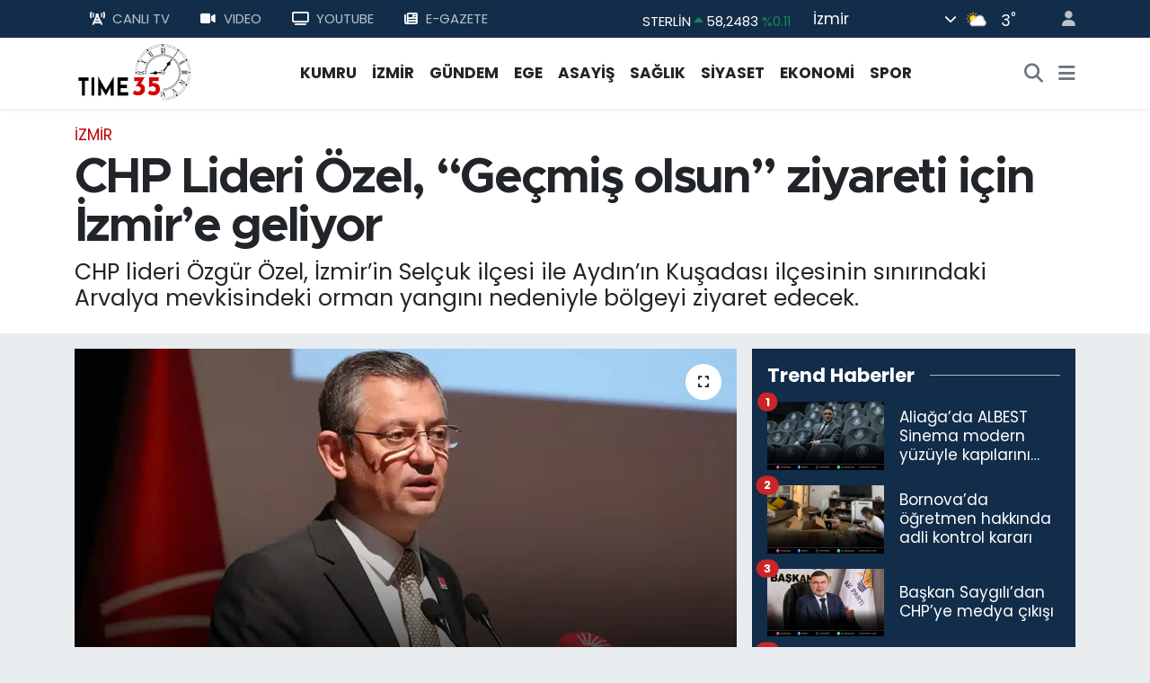

--- FILE ---
content_type: text/html; charset=utf-8
request_url: https://www.izmirtime35.com/chp-lideri-ozel-gecmis-olsun-ziyareti-icin-izmire-geliyor
body_size: 22028
content:
<!DOCTYPE html>
<html lang="tr" data-theme="flow">
<head>
<link rel="dns-prefetch" href="//www.izmirtime35.com">
<link rel="dns-prefetch" href="//izmirtime35com.teimg.com">
<link rel="dns-prefetch" href="//static.tebilisim.com">
<link rel="dns-prefetch" href="//www.googletagmanager.com">
<link rel="dns-prefetch" href="//consent.cookiebot.com">
<link rel="dns-prefetch" href="//mc.yandex.ru">
<link rel="dns-prefetch" href="//pagead2.googlesyndication.com">
<link rel="dns-prefetch" href="//www.youtube.com">
<link rel="dns-prefetch" href="//cdn.weatherapi.com">
<link rel="dns-prefetch" href="//www.facebook.com">
<link rel="dns-prefetch" href="//www.twitter.com">
<link rel="dns-prefetch" href="//www.instagram.com">
<link rel="dns-prefetch" href="//api.whatsapp.com">
<link rel="dns-prefetch" href="//x.com">
<link rel="dns-prefetch" href="//www.linkedin.com">
<link rel="dns-prefetch" href="//pinterest.com">
<link rel="dns-prefetch" href="//t.me">
<link rel="dns-prefetch" href="//news.google.com">
<link rel="dns-prefetch" href="//apps.apple.com">
<link rel="dns-prefetch" href="//play.google.com">
<link rel="dns-prefetch" href="//tebilisim.com">
<link rel="dns-prefetch" href="//facebook.com">
<link rel="dns-prefetch" href="//twitter.com">
<link rel="dns-prefetch" href="//www.google.com">
<link rel="dns-prefetch" href="//cdn.onesignal.com">

    <meta charset="utf-8">
<title>CHP Lideri Özel, “Geçmiş olsun” ziyareti için İzmir’e geliyor - İzmir&#039;in En İyi Haber Sitesi</title>
<meta name="description" content="CHP lideri Özgür Özel, İzmir’in Selçuk ilçesi ile Aydın’ın Kuşadası ilçesinin sınırındaki Arvalya mevkisindeki orman yangını nedeniyle bölgeyi ziyaret edecek.">
<meta name="keywords" content="CHP, Özgür Özel, İzmir, aydın, Kuşadası, Selçuk">
<link rel="canonical" href="https://www.izmirtime35.com/chp-lideri-ozel-gecmis-olsun-ziyareti-icin-izmire-geliyor">
<meta name="viewport" content="width=device-width,initial-scale=1">
<meta name="X-UA-Compatible" content="IE=edge">
<meta name="robots" content="max-image-preview:large">
<meta name="theme-color" content="#122d4a">
<meta name="title" content="CHP Lideri Özel, “Geçmiş olsun” ziyareti için İzmir’e geliyor">
<meta name="articleSection" content="news">
<meta name="datePublished" content="2024-07-01T09:12:00+03:00">
<meta name="dateModified" content="2024-07-01T09:12:00+03:00">
<meta name="articleAuthor" content="Abdullah Işkuran">
<meta name="author" content="Abdullah Işkuran">
<link rel="amphtml" href="https://www.izmirtime35.com/chp-lideri-ozel-gecmis-olsun-ziyareti-icin-izmire-geliyor/amp">
<meta property="og:site_name" content="İzmir Time 35">
<meta property="og:title" content="CHP Lideri Özel, “Geçmiş olsun” ziyareti için İzmir’e geliyor">
<meta property="og:description" content="CHP lideri Özgür Özel, İzmir’in Selçuk ilçesi ile Aydın’ın Kuşadası ilçesinin sınırındaki Arvalya mevkisindeki orman yangını nedeniyle bölgeyi ziyaret edecek.">
<meta property="og:url" content="https://www.izmirtime35.com/chp-lideri-ozel-gecmis-olsun-ziyareti-icin-izmire-geliyor">
<meta property="og:image" content="https://izmirtime35com.teimg.com/crop/1280x720/izmirtime35-com/uploads/2024/07/chp-lideri-ozel-izmire-geliyor-56gf.webp">
<meta property="og:image:width" content="1280">
<meta property="og:image:height" content="720">
<meta property="og:image:alt" content="CHP Lideri Özel, “Geçmiş olsun” ziyareti için İzmir’e geliyor">
<meta property="og:article:published_time" content="2024-07-01T09:12:00+03:00">
<meta property="og:article:modified_time" content="2024-07-01T09:12:00+03:00">
<meta property="og:type" content="article">
<meta name="twitter:card" content="summary_large_image">
<meta name="twitter:site" content="@izmirtime35tv">
<meta name="twitter:title" content="CHP Lideri Özel, “Geçmiş olsun” ziyareti için İzmir’e geliyor">
<meta name="twitter:description" content="CHP lideri Özgür Özel, İzmir’in Selçuk ilçesi ile Aydın’ın Kuşadası ilçesinin sınırındaki Arvalya mevkisindeki orman yangını nedeniyle bölgeyi ziyaret edecek.">
<meta name="twitter:image" content="https://izmirtime35com.teimg.com/crop/1280x720/izmirtime35-com/uploads/2024/07/chp-lideri-ozel-izmire-geliyor-56gf.webp">
<meta name="twitter:url" content="https://www.izmirtime35.com/chp-lideri-ozel-gecmis-olsun-ziyareti-icin-izmire-geliyor">
<link rel="shortcut icon" type="image/x-icon" href="https://izmirtime35com.teimg.com/izmirtime35-com/uploads/2023/09/favicon.jpg">
<link rel="manifest" href="https://www.izmirtime35.com/manifest.json?v=6.6.4" />
<link rel="preload" href="https://static.tebilisim.com/flow/assets/css/font-awesome/fa-solid-900.woff2" as="font" type="font/woff2" crossorigin />
<link rel="preload" href="https://static.tebilisim.com/flow/assets/css/font-awesome/fa-brands-400.woff2" as="font" type="font/woff2" crossorigin />
<link rel="preload" href="https://static.tebilisim.com/flow/assets/css/weather-icons/font/weathericons-regular-webfont.woff2" as="font" type="font/woff2" crossorigin />
<link rel="preload" href="https://static.tebilisim.com/flow/vendor/te/fonts/poppins/Poppins-400-Latin-Ext.woff2" as="font" type="font/woff2" crossorigin />
<link rel="preload" href="https://static.tebilisim.com/flow/vendor/te/fonts/poppins/Poppins-400-Latin.woff2" as="font" type="font/woff2" crossorigin />
<link rel="preload" href="https://static.tebilisim.com/flow/vendor/te/fonts/poppins/Poppins-500-Latin-Ext.woff2" as="font" type="font/woff2" crossorigin />
<link rel="preload" href="https://static.tebilisim.com/flow/vendor/te/fonts/poppins/Poppins-500-Latin.woff2" as="font" type="font/woff2" crossorigin />
<link rel="preload" href="https://static.tebilisim.com/flow/vendor/te/fonts/poppins/Poppins-700-Latin-Ext.woff2" as="font" type="font/woff2" crossorigin />
<link rel="preload" href="https://static.tebilisim.com/flow/vendor/te/fonts/poppins/Poppins-700-Latin.woff2" as="font" type="font/woff2" crossorigin />

<link rel="preload"
	href="https://static.tebilisim.com/flow/vendor/te/fonts/metropolis/metropolis-bold.woff2"
	as="font" type="font/woff2" crossorigin />
<link rel="preload"
	href="https://static.tebilisim.com/flow/vendor/te/fonts/metropolis/metropolis-light.woff2"
	as="font" type="font/woff2" crossorigin />
<link rel="preload"
	href="https://static.tebilisim.com/flow/vendor/te/fonts/metropolis/metropolis-medium.woff2"
	as="font" type="font/woff2" crossorigin />
<link rel="preload"
	href="https://static.tebilisim.com/flow/vendor/te/fonts/metropolis/metropolis-regular.woff2"
	as="font" type="font/woff2" crossorigin />
<link rel="preload"
	href="https://static.tebilisim.com/flow/vendor/te/fonts/metropolis/metropolis-semibold.woff2"
	as="font" type="font/woff2" crossorigin />

<link rel="preload" as="style" href="https://static.tebilisim.com/flow/vendor/te/fonts/poppins.css?v=6.6.4">
<link rel="stylesheet" href="https://static.tebilisim.com/flow/vendor/te/fonts/poppins.css?v=6.6.4">
<link rel="preload" as="style" href="https://static.tebilisim.com/flow/vendor/te/fonts/metropolis.css?v=6.6.4">
<link rel="stylesheet" href="https://static.tebilisim.com/flow/vendor/te/fonts/metropolis.css?v=6.6.4">

<link rel="preload" as="image" href="https://izmirtime35com.teimg.com/crop/1280x720/izmirtime35-com/uploads/2024/07/chp-lideri-ozel-izmire-geliyor-g6uy.webp">
<style>:root {
        --te-link-color: #333;
        --te-link-hover-color: #000;
        --te-font: "Poppins";
        --te-secondary-font: "Metropolis";
        --te-h1-font-size: 54px;
        --te-color: #122d4a;
        --te-hover-color: #08276a;
        --mm-ocd-width: 85%!important; /*  Mobil Menü Genişliği */
        --swiper-theme-color: var(--te-color)!important;
        --header-13-color: #ffc107;
    }</style><link rel="preload" as="style" href="https://static.tebilisim.com/flow/assets/vendor/bootstrap/css/bootstrap.min.css?v=6.6.4">
<link rel="stylesheet" href="https://static.tebilisim.com/flow/assets/vendor/bootstrap/css/bootstrap.min.css?v=6.6.4">
<link rel="preload" as="style" href="https://static.tebilisim.com/flow/assets/css/app6.6.4.min.css">
<link rel="stylesheet" href="https://static.tebilisim.com/flow/assets/css/app6.6.4.min.css">



<script type="application/ld+json">{"@context":"https:\/\/schema.org","@type":"WebSite","url":"https:\/\/www.izmirtime35.com","potentialAction":{"@type":"SearchAction","target":"https:\/\/www.izmirtime35.com\/arama?q={query}","query-input":"required name=query"}}</script>

<script type="application/ld+json">{"@context":"https:\/\/schema.org","@type":"NewsMediaOrganization","url":"https:\/\/www.izmirtime35.com","name":"\u0130zmirtime35","logo":"https:\/\/izmirtime35com.teimg.com\/izmirtime35-com\/uploads\/2023\/09\/logo.png","sameAs":["https:\/\/www.facebook.com\/time35tv","https:\/\/www.twitter.com\/izmirtime35tv","https:\/\/www.youtube.com\/Time35tv","https:\/\/www.instagram.com\/izmirtime35com"]}</script>

<script type="application/ld+json">{"@context":"https:\/\/schema.org","@graph":[{"@type":"SiteNavigationElement","name":"Ana Sayfa","url":"https:\/\/www.izmirtime35.com","@id":"https:\/\/www.izmirtime35.com"},{"@type":"SiteNavigationElement","name":"D\u00dcNYA","url":"https:\/\/www.izmirtime35.com\/dunya","@id":"https:\/\/www.izmirtime35.com\/dunya"},{"@type":"SiteNavigationElement","name":"EKONOM\u0130","url":"https:\/\/www.izmirtime35.com\/ekonomi","@id":"https:\/\/www.izmirtime35.com\/ekonomi"},{"@type":"SiteNavigationElement","name":"TEKNOLOJ\u0130","url":"https:\/\/www.izmirtime35.com\/teknoloji","@id":"https:\/\/www.izmirtime35.com\/teknoloji"},{"@type":"SiteNavigationElement","name":"SPOR","url":"https:\/\/www.izmirtime35.com\/spor","@id":"https:\/\/www.izmirtime35.com\/spor"},{"@type":"SiteNavigationElement","name":"G\u00dcNDEM","url":"https:\/\/www.izmirtime35.com\/gundem","@id":"https:\/\/www.izmirtime35.com\/gundem"},{"@type":"SiteNavigationElement","name":"ASAY\u0130\u015e","url":"https:\/\/www.izmirtime35.com\/asayis","@id":"https:\/\/www.izmirtime35.com\/asayis"},{"@type":"SiteNavigationElement","name":"K\u00dcLT\u00dcR - YA\u015eAM","url":"https:\/\/www.izmirtime35.com\/kultur-yasam","@id":"https:\/\/www.izmirtime35.com\/kultur-yasam"},{"@type":"SiteNavigationElement","name":"SA\u011eLIK","url":"https:\/\/www.izmirtime35.com\/saglik","@id":"https:\/\/www.izmirtime35.com\/saglik"},{"@type":"SiteNavigationElement","name":"S\u0130YASET","url":"https:\/\/www.izmirtime35.com\/siyaset","@id":"https:\/\/www.izmirtime35.com\/siyaset"},{"@type":"SiteNavigationElement","name":"E\u011e\u0130T\u0130M","url":"https:\/\/www.izmirtime35.com\/egitim","@id":"https:\/\/www.izmirtime35.com\/egitim"},{"@type":"SiteNavigationElement","name":"\u0130ZM\u0130R","url":"https:\/\/www.izmirtime35.com\/izmir","@id":"https:\/\/www.izmirtime35.com\/izmir"},{"@type":"SiteNavigationElement","name":"SANAT","url":"https:\/\/www.izmirtime35.com\/sanat","@id":"https:\/\/www.izmirtime35.com\/sanat"},{"@type":"SiteNavigationElement","name":"Turizm","url":"https:\/\/www.izmirtime35.com\/turizm","@id":"https:\/\/www.izmirtime35.com\/turizm"},{"@type":"SiteNavigationElement","name":"D\u0130\u011eER","url":"https:\/\/www.izmirtime35.com\/diger","@id":"https:\/\/www.izmirtime35.com\/diger"},{"@type":"SiteNavigationElement","name":"CANLI YAYIN","url":"https:\/\/www.izmirtime35.com\/canli-yayin","@id":"https:\/\/www.izmirtime35.com\/canli-yayin"},{"@type":"SiteNavigationElement","name":"EGE","url":"https:\/\/www.izmirtime35.com\/ege","@id":"https:\/\/www.izmirtime35.com\/ege"},{"@type":"SiteNavigationElement","name":"KUMRU","url":"https:\/\/www.izmirtime35.com\/kumru-1","@id":"https:\/\/www.izmirtime35.com\/kumru-1"},{"@type":"SiteNavigationElement","name":"Haber \u0130lanlar\u0131","url":"https:\/\/www.izmirtime35.com\/haber-ilanlari","@id":"https:\/\/www.izmirtime35.com\/haber-ilanlari"},{"@type":"SiteNavigationElement","name":"\u0130leti\u015fim","url":"https:\/\/www.izmirtime35.com\/iletisim","@id":"https:\/\/www.izmirtime35.com\/iletisim"},{"@type":"SiteNavigationElement","name":"Gizlilik S\u00f6zle\u015fmesi","url":"https:\/\/www.izmirtime35.com\/gizlilik-sozlesmesi","@id":"https:\/\/www.izmirtime35.com\/gizlilik-sozlesmesi"},{"@type":"SiteNavigationElement","name":"K\u00fcnye","url":"https:\/\/www.izmirtime35.com\/kunye","@id":"https:\/\/www.izmirtime35.com\/kunye"},{"@type":"SiteNavigationElement","name":"Yazarlar","url":"https:\/\/www.izmirtime35.com\/yazarlar","@id":"https:\/\/www.izmirtime35.com\/yazarlar"},{"@type":"SiteNavigationElement","name":"Foto Galeri","url":"https:\/\/www.izmirtime35.com\/foto-galeri","@id":"https:\/\/www.izmirtime35.com\/foto-galeri"},{"@type":"SiteNavigationElement","name":"Video Galeri","url":"https:\/\/www.izmirtime35.com\/video","@id":"https:\/\/www.izmirtime35.com\/video"},{"@type":"SiteNavigationElement","name":"Biyografiler","url":"https:\/\/www.izmirtime35.com\/biyografi","@id":"https:\/\/www.izmirtime35.com\/biyografi"},{"@type":"SiteNavigationElement","name":"Firma Rehberi","url":"https:\/\/www.izmirtime35.com\/rehber","@id":"https:\/\/www.izmirtime35.com\/rehber"},{"@type":"SiteNavigationElement","name":"Seri \u0130lanlar","url":"https:\/\/www.izmirtime35.com\/ilan","@id":"https:\/\/www.izmirtime35.com\/ilan"},{"@type":"SiteNavigationElement","name":"Vefatlar","url":"https:\/\/www.izmirtime35.com\/vefat","@id":"https:\/\/www.izmirtime35.com\/vefat"},{"@type":"SiteNavigationElement","name":"R\u00f6portajlar","url":"https:\/\/www.izmirtime35.com\/roportaj","@id":"https:\/\/www.izmirtime35.com\/roportaj"},{"@type":"SiteNavigationElement","name":"Anketler","url":"https:\/\/www.izmirtime35.com\/anketler","@id":"https:\/\/www.izmirtime35.com\/anketler"},{"@type":"SiteNavigationElement","name":"\u0130zmir Bug\u00fcn, Yar\u0131n ve 1 Haftal\u0131k Hava Durumu Tahmini","url":"https:\/\/www.izmirtime35.com\/izmir-hava-durumu","@id":"https:\/\/www.izmirtime35.com\/izmir-hava-durumu"},{"@type":"SiteNavigationElement","name":"\u0130zmir Namaz Vakitleri","url":"https:\/\/www.izmirtime35.com\/izmir-namaz-vakitleri","@id":"https:\/\/www.izmirtime35.com\/izmir-namaz-vakitleri"},{"@type":"SiteNavigationElement","name":"Puan Durumu ve Fikst\u00fcr","url":"https:\/\/www.izmirtime35.com\/futbol\/st-super-lig-puan-durumu-ve-fikstur","@id":"https:\/\/www.izmirtime35.com\/futbol\/st-super-lig-puan-durumu-ve-fikstur"}]}</script>

<script type="application/ld+json">{"@context":"https:\/\/schema.org","@type":"BreadcrumbList","itemListElement":[{"@type":"ListItem","position":1,"item":{"@type":"Thing","@id":"https:\/\/www.izmirtime35.com","name":"Haberler"}},{"@type":"ListItem","position":2,"item":{"@type":"Thing","@id":"https:\/\/www.izmirtime35.com\/izmir","name":"\u0130ZM\u0130R"}},{"@type":"ListItem","position":3,"item":{"@type":"Thing","@id":"https:\/\/www.izmirtime35.com\/chp-lideri-ozel-gecmis-olsun-ziyareti-icin-izmire-geliyor","name":"CHP Lideri \u00d6zel, \u201cGe\u00e7mi\u015f olsun\u201d ziyareti i\u00e7in \u0130zmir\u2019e geliyor"}}]}</script>
<script type="application/ld+json">{"@context":"https:\/\/schema.org","@type":"NewsArticle","headline":"CHP Lideri \u00d6zel, \u201cGe\u00e7mi\u015f olsun\u201d ziyareti i\u00e7in \u0130zmir\u2019e geliyor","articleSection":"\u0130ZM\u0130R","dateCreated":"2024-07-01T09:12:00+03:00","datePublished":"2024-07-01T09:12:00+03:00","dateModified":"2024-07-01T09:12:00+03:00","wordCount":51,"genre":"news","mainEntityOfPage":{"@type":"WebPage","@id":"https:\/\/www.izmirtime35.com\/chp-lideri-ozel-gecmis-olsun-ziyareti-icin-izmire-geliyor"},"articleBody":"CHP Genel Ba\u015fkan\u0131 \u00d6zg\u00fcr \u00d6zel,&nbsp;\u0130zmir\u2019e ge\u00e7mi\u015f olsun ziyaretinde bulunacak.\r\n\r\n\u0130zmir\u2019de meydana gelen yang\u0131nlardan dolay\u0131 CHP Genel Ba\u015fkan\u0131 \u00d6zel, Bug\u00fcn saat 13.45'te \u0130zmir'e gelecek.\r\n\r\n\u00d6zel, Sel\u00e7uk'ta bulunan&nbsp;Arvelya Orman Kamp\u0131'nda yang\u0131ndan etkilenen vatanda\u015flarla bir araya gelecek.&nbsp;","description":"CHP lideri \u00d6zg\u00fcr \u00d6zel, \u0130zmir\u2019in Sel\u00e7uk il\u00e7esi ile Ayd\u0131n\u2019\u0131n Ku\u015fadas\u0131 il\u00e7esinin s\u0131n\u0131r\u0131ndaki Arvalya mevkisindeki orman yang\u0131n\u0131 nedeniyle b\u00f6lgeyi ziyaret edecek.","inLanguage":"tr-TR","keywords":["CHP","\u00d6zg\u00fcr \u00d6zel","\u0130zmir","ayd\u0131n","Ku\u015fadas\u0131","Sel\u00e7uk"],"image":{"@type":"ImageObject","url":"https:\/\/izmirtime35com.teimg.com\/crop\/1280x720\/izmirtime35-com\/uploads\/2024\/07\/chp-lideri-ozel-izmire-geliyor-g6uy.webp","width":"1280","height":"720","caption":"CHP Lideri \u00d6zel, \u201cGe\u00e7mi\u015f olsun\u201d ziyareti i\u00e7in \u0130zmir\u2019e geliyor"},"publishingPrinciples":"https:\/\/www.izmirtime35.com\/gizlilik-sozlesmesi","isFamilyFriendly":"http:\/\/schema.org\/True","isAccessibleForFree":"http:\/\/schema.org\/True","publisher":{"@type":"Organization","name":"\u0130zmirtime35","image":"https:\/\/izmirtime35com.teimg.com\/izmirtime35-com\/uploads\/2023\/09\/logo.png","logo":{"@type":"ImageObject","url":"https:\/\/izmirtime35com.teimg.com\/izmirtime35-com\/uploads\/2023\/09\/logo.png","width":"640","height":"375"}},"author":{"@type":"Person","name":"Abdullah I\u015fkuran","honorificPrefix":"","jobTitle":"","url":null}}</script>


<!-- Google tag (gtag.js) -->
<script async src="https://www.googletagmanager.com/gtag/js?id=G-4FYW5Y11GE" data-cfasync="false"></script>
<script data-cfasync="false">
	window.dataLayer = window.dataLayer || [];
	function gtag(){dataLayer.push(arguments);}
	gtag('js', new Date());
	gtag('config', 'G-4FYW5Y11GE');
</script>


<!-- Google Tag Manager -->
<script>(function(w,d,s,l,i){w[l]=w[l]||[];w[l].push({'gtm.start':
new Date().getTime(),event:'gtm.js'});var f=d.getElementsByTagName(s)[0],
j=d.createElement(s),dl=l!='dataLayer'?'&l='+l:'';j.async=true;j.src=
'https://www.googletagmanager.com/gtm.js?id='+i+dl;f.parentNode.insertBefore(j,f);
})(window,document,'script','dataLayer','GTM-M7SQRRW');</script>
<!-- End Google Tag Manager -->

<script id="Cookiebot" src="https://consent.cookiebot.com/uc.js" data-cbid="186c0fcf-0725-4c18-9fdd-ac31648de2c7" type="text/javascript" async></script>

<meta name = "yandex-verification" content = "4eb5cd10082d7aa2" />

<!-- Yandex.Metrika counter -->
<script type="text/javascript" >
   (function(m,e,t,r,i,k,a){m[i]=m[i]||function(){(m[i].a=m[i].a||[]).push(arguments)};
   m[i].l=1*new Date();
   for (var j = 0; j < document.scripts.length; j++) {if (document.scripts[j].src === r) { return; }}
   k=e.createElement(t),a=e.getElementsByTagName(t)[0],k.async=1,k.src=r,a.parentNode.insertBefore(k,a)})
   (window, document, "script", "https://mc.yandex.ru/metrika/tag.js", "ym");

   ym(95930005, "init", {
        clickmap:true,
        trackLinks:true,
        accurateTrackBounce:true
   });
</script>
<noscript><div><img src="https://mc.yandex.ru/watch/95930005" style="position:absolute; left:-9999px;" alt="" /></div></noscript>
<!-- /Yandex.Metrika counter -->

<script async src="https://pagead2.googlesyndication.com/pagead/js/adsbygoogle.js?client=ca-pub-6101319862623573"
     crossorigin="anonymous"></script>
     
     <!-- Google tag (gtag.js) -->
<script async src="https://www.googletagmanager.com/gtag/js?id=G-4FYW5Y11GE"></script>
<script>
  window.dataLayer = window.dataLayer || [];
  function gtag(){dataLayer.push(arguments);}
  gtag('js', new Date());

  gtag('config', 'G-4FYW5Y11GE');
</script>

<script async src="https://pagead2.googlesyndication.com/pagead/js/adsbygoogle.js?client=ca-pub-6101319862623573"
     crossorigin="anonymous"></script>





</head>




<body class="d-flex flex-column min-vh-100">

    <div data-pagespeed="true"><!-- Google Tag Manager (noscript) -->
<noscript><iframe src="https://www.googletagmanager.com/ns.html?id=GTM-M7SQRRW"
height="0" width="0" style="display:none;visibility:hidden"></iframe></noscript>
<!-- End Google Tag Manager (noscript) -->

<!-- Yandex.Metrika counter -->
<script type="text/javascript" >
   (function(m,e,t,r,i,k,a){m[i]=m[i]||function(){(m[i].a=m[i].a||[]).push(arguments)};
   m[i].l=1*new Date();
   for (var j = 0; j < document.scripts.length; j++) {if (document.scripts[j].src === r) { return; }}
   k=e.createElement(t),a=e.getElementsByTagName(t)[0],k.async=1,k.src=r,a.parentNode.insertBefore(k,a)})
   (window, document, "script", "https://mc.yandex.ru/metrika/tag.js", "ym");

   ym(95936333, "init", {
        clickmap:true,
        trackLinks:true,
        accurateTrackBounce:true
   });
</script>
<noscript><div><img src="https://mc.yandex.ru/watch/95936333" style="position:absolute; left:-9999px;" alt="" /></div></noscript>
<!-- /Yandex.Metrika counter --></div>
    

    <header class="header-4">
    <div class="top-header d-none d-lg-block">
        <div class="container">
            <div class="d-flex justify-content-between align-items-center">

                <ul  class="top-menu nav small sticky-top">
        <li class="nav-item   ">
        <a href="/canli-tv" class="nav-link pe-3" target="_self" title="CANLI TV"><i class="fa-solid fa-tower-cell me-2 text-light mr-1"></i>CANLI TV</a>
        
    </li>
        <li class="nav-item   ">
        <a href="/video" class="nav-link pe-3" target="_self" title="VIDEO"><i class="fa fa-video me-2 text-light mr-1"></i>VIDEO</a>
        
    </li>
        <li class="nav-item   ">
        <a href="https://www.youtube.com/Time35tv" class="nav-link pe-3" target="_self" title="YOUTUBE"><i class="fa fa-tv me-2 text-light mr-1"></i>YOUTUBE</a>
        
    </li>
        <li class="nav-item   ">
        <a href="/edergi" class="nav-link pe-3" target="_self" title="E-GAZETE"><i class="fa fa-newspaper me-2 text-light mr-1"></i>E-GAZETE</a>
        
    </li>
    </ul>


                                    <div class="position-relative overflow-hidden ms-auto text-end" style="height: 36px;">
                        <!-- PİYASALAR -->
<div class="newsticker mini small">
    <ul class="newsticker__list list-unstyled" data-header="4">
                <li class="newsticker__item col dolar">DOLAR
            <span class="text-success"><i class="fa fa-caret-up"></i></span>
            <span class="value">43,2992</span>
            <span class="text-success">%0.05</span>
        </li>
                <li class="newsticker__item col euro">EURO
            <span class="text-success"><i class="fa fa-caret-up"></i></span>
            <span class="value">50,7746</span>
            <span class="text-success">%0.02</span>
        </li>
                <li class="newsticker__item col sterlin">STERLİN
            <span class="text-success"><i class="fa fa-caret-up"></i></span>
            <span class="value">58,2483</span>
            <span class="text-success">%0.11</span>
        </li>
                <li class="newsticker__item col altin">G.ALTIN
            <span class="text-success"><i class="fa fa-caret-up"></i></span>
            <span class="value">6739.24</span>
            <span class="text-success">%1.99</span>
        </li>
                <li class="newsticker__item col bist">BİST100
            <span class="text-secondary"><i class="fa fa-caret-right"></i></span>
            <span class="value">12.806</span>
            <span class="text-secondary">%0</span>
        </li>
                <li class="newsticker__item col btc">BITCOIN
            <span class="text-danger"><i class="fa fa-caret-down"></i></span>
            <span class="value">89.740,13</span>
            <span class="text-danger">%-2.02</span>
        </li>
            </ul>
</div>


                    </div>
                    <div class="d-flex justify-content-end align-items-center text-light ms-4 weather-widget mini">
                        <!-- HAVA DURUMU -->

            <div class="weather d-none d-xl-block me-2" data-header="4">
            <div class="custom-selectbox text-white" onclick="toggleDropdown(this)" style="width: 100%">
    <div class="d-flex justify-content-between align-items-center">
        <span style="">İzmir</span>
        <i class="fas fa-chevron-down" style="font-size: 14px"></i>
    </div>
    <ul class="bg-white text-dark overflow-widget" style="min-height: 100px; max-height: 300px">
                    <li>
                <a href="https://www.izmirtime35.com/adana-hava-durumu" title="Adana Hava Durumu" class="text-dark">
                    Adana
                </a>
            </li>
                    <li>
                <a href="https://www.izmirtime35.com/adiyaman-hava-durumu" title="Adıyaman Hava Durumu" class="text-dark">
                    Adıyaman
                </a>
            </li>
                    <li>
                <a href="https://www.izmirtime35.com/afyonkarahisar-hava-durumu" title="Afyonkarahisar Hava Durumu" class="text-dark">
                    Afyonkarahisar
                </a>
            </li>
                    <li>
                <a href="https://www.izmirtime35.com/agri-hava-durumu" title="Ağrı Hava Durumu" class="text-dark">
                    Ağrı
                </a>
            </li>
                    <li>
                <a href="https://www.izmirtime35.com/aksaray-hava-durumu" title="Aksaray Hava Durumu" class="text-dark">
                    Aksaray
                </a>
            </li>
                    <li>
                <a href="https://www.izmirtime35.com/amasya-hava-durumu" title="Amasya Hava Durumu" class="text-dark">
                    Amasya
                </a>
            </li>
                    <li>
                <a href="https://www.izmirtime35.com/ankara-hava-durumu" title="Ankara Hava Durumu" class="text-dark">
                    Ankara
                </a>
            </li>
                    <li>
                <a href="https://www.izmirtime35.com/antalya-hava-durumu" title="Antalya Hava Durumu" class="text-dark">
                    Antalya
                </a>
            </li>
                    <li>
                <a href="https://www.izmirtime35.com/ardahan-hava-durumu" title="Ardahan Hava Durumu" class="text-dark">
                    Ardahan
                </a>
            </li>
                    <li>
                <a href="https://www.izmirtime35.com/artvin-hava-durumu" title="Artvin Hava Durumu" class="text-dark">
                    Artvin
                </a>
            </li>
                    <li>
                <a href="https://www.izmirtime35.com/aydin-hava-durumu" title="Aydın Hava Durumu" class="text-dark">
                    Aydın
                </a>
            </li>
                    <li>
                <a href="https://www.izmirtime35.com/balikesir-hava-durumu" title="Balıkesir Hava Durumu" class="text-dark">
                    Balıkesir
                </a>
            </li>
                    <li>
                <a href="https://www.izmirtime35.com/bartin-hava-durumu" title="Bartın Hava Durumu" class="text-dark">
                    Bartın
                </a>
            </li>
                    <li>
                <a href="https://www.izmirtime35.com/batman-hava-durumu" title="Batman Hava Durumu" class="text-dark">
                    Batman
                </a>
            </li>
                    <li>
                <a href="https://www.izmirtime35.com/bayburt-hava-durumu" title="Bayburt Hava Durumu" class="text-dark">
                    Bayburt
                </a>
            </li>
                    <li>
                <a href="https://www.izmirtime35.com/bilecik-hava-durumu" title="Bilecik Hava Durumu" class="text-dark">
                    Bilecik
                </a>
            </li>
                    <li>
                <a href="https://www.izmirtime35.com/bingol-hava-durumu" title="Bingöl Hava Durumu" class="text-dark">
                    Bingöl
                </a>
            </li>
                    <li>
                <a href="https://www.izmirtime35.com/bitlis-hava-durumu" title="Bitlis Hava Durumu" class="text-dark">
                    Bitlis
                </a>
            </li>
                    <li>
                <a href="https://www.izmirtime35.com/bolu-hava-durumu" title="Bolu Hava Durumu" class="text-dark">
                    Bolu
                </a>
            </li>
                    <li>
                <a href="https://www.izmirtime35.com/burdur-hava-durumu" title="Burdur Hava Durumu" class="text-dark">
                    Burdur
                </a>
            </li>
                    <li>
                <a href="https://www.izmirtime35.com/bursa-hava-durumu" title="Bursa Hava Durumu" class="text-dark">
                    Bursa
                </a>
            </li>
                    <li>
                <a href="https://www.izmirtime35.com/canakkale-hava-durumu" title="Çanakkale Hava Durumu" class="text-dark">
                    Çanakkale
                </a>
            </li>
                    <li>
                <a href="https://www.izmirtime35.com/cankiri-hava-durumu" title="Çankırı Hava Durumu" class="text-dark">
                    Çankırı
                </a>
            </li>
                    <li>
                <a href="https://www.izmirtime35.com/corum-hava-durumu" title="Çorum Hava Durumu" class="text-dark">
                    Çorum
                </a>
            </li>
                    <li>
                <a href="https://www.izmirtime35.com/denizli-hava-durumu" title="Denizli Hava Durumu" class="text-dark">
                    Denizli
                </a>
            </li>
                    <li>
                <a href="https://www.izmirtime35.com/diyarbakir-hava-durumu" title="Diyarbakır Hava Durumu" class="text-dark">
                    Diyarbakır
                </a>
            </li>
                    <li>
                <a href="https://www.izmirtime35.com/duzce-hava-durumu" title="Düzce Hava Durumu" class="text-dark">
                    Düzce
                </a>
            </li>
                    <li>
                <a href="https://www.izmirtime35.com/edirne-hava-durumu" title="Edirne Hava Durumu" class="text-dark">
                    Edirne
                </a>
            </li>
                    <li>
                <a href="https://www.izmirtime35.com/elazig-hava-durumu" title="Elazığ Hava Durumu" class="text-dark">
                    Elazığ
                </a>
            </li>
                    <li>
                <a href="https://www.izmirtime35.com/erzincan-hava-durumu" title="Erzincan Hava Durumu" class="text-dark">
                    Erzincan
                </a>
            </li>
                    <li>
                <a href="https://www.izmirtime35.com/erzurum-hava-durumu" title="Erzurum Hava Durumu" class="text-dark">
                    Erzurum
                </a>
            </li>
                    <li>
                <a href="https://www.izmirtime35.com/eskisehir-hava-durumu" title="Eskişehir Hava Durumu" class="text-dark">
                    Eskişehir
                </a>
            </li>
                    <li>
                <a href="https://www.izmirtime35.com/gaziantep-hava-durumu" title="Gaziantep Hava Durumu" class="text-dark">
                    Gaziantep
                </a>
            </li>
                    <li>
                <a href="https://www.izmirtime35.com/giresun-hava-durumu" title="Giresun Hava Durumu" class="text-dark">
                    Giresun
                </a>
            </li>
                    <li>
                <a href="https://www.izmirtime35.com/gumushane-hava-durumu" title="Gümüşhane Hava Durumu" class="text-dark">
                    Gümüşhane
                </a>
            </li>
                    <li>
                <a href="https://www.izmirtime35.com/hakkari-hava-durumu" title="Hakkari Hava Durumu" class="text-dark">
                    Hakkari
                </a>
            </li>
                    <li>
                <a href="https://www.izmirtime35.com/hatay-hava-durumu" title="Hatay Hava Durumu" class="text-dark">
                    Hatay
                </a>
            </li>
                    <li>
                <a href="https://www.izmirtime35.com/igdir-hava-durumu" title="Iğdır Hava Durumu" class="text-dark">
                    Iğdır
                </a>
            </li>
                    <li>
                <a href="https://www.izmirtime35.com/isparta-hava-durumu" title="Isparta Hava Durumu" class="text-dark">
                    Isparta
                </a>
            </li>
                    <li>
                <a href="https://www.izmirtime35.com/istanbul-hava-durumu" title="İstanbul Hava Durumu" class="text-dark">
                    İstanbul
                </a>
            </li>
                    <li>
                <a href="https://www.izmirtime35.com/izmir-hava-durumu" title="İzmir Hava Durumu" class="text-dark">
                    İzmir
                </a>
            </li>
                    <li>
                <a href="https://www.izmirtime35.com/kahramanmaras-hava-durumu" title="Kahramanmaraş Hava Durumu" class="text-dark">
                    Kahramanmaraş
                </a>
            </li>
                    <li>
                <a href="https://www.izmirtime35.com/karabuk-hava-durumu" title="Karabük Hava Durumu" class="text-dark">
                    Karabük
                </a>
            </li>
                    <li>
                <a href="https://www.izmirtime35.com/karaman-hava-durumu" title="Karaman Hava Durumu" class="text-dark">
                    Karaman
                </a>
            </li>
                    <li>
                <a href="https://www.izmirtime35.com/kars-hava-durumu" title="Kars Hava Durumu" class="text-dark">
                    Kars
                </a>
            </li>
                    <li>
                <a href="https://www.izmirtime35.com/kastamonu-hava-durumu" title="Kastamonu Hava Durumu" class="text-dark">
                    Kastamonu
                </a>
            </li>
                    <li>
                <a href="https://www.izmirtime35.com/kayseri-hava-durumu" title="Kayseri Hava Durumu" class="text-dark">
                    Kayseri
                </a>
            </li>
                    <li>
                <a href="https://www.izmirtime35.com/kirikkale-hava-durumu" title="Kırıkkale Hava Durumu" class="text-dark">
                    Kırıkkale
                </a>
            </li>
                    <li>
                <a href="https://www.izmirtime35.com/kirklareli-hava-durumu" title="Kırklareli Hava Durumu" class="text-dark">
                    Kırklareli
                </a>
            </li>
                    <li>
                <a href="https://www.izmirtime35.com/kirsehir-hava-durumu" title="Kırşehir Hava Durumu" class="text-dark">
                    Kırşehir
                </a>
            </li>
                    <li>
                <a href="https://www.izmirtime35.com/kilis-hava-durumu" title="Kilis Hava Durumu" class="text-dark">
                    Kilis
                </a>
            </li>
                    <li>
                <a href="https://www.izmirtime35.com/kocaeli-hava-durumu" title="Kocaeli Hava Durumu" class="text-dark">
                    Kocaeli
                </a>
            </li>
                    <li>
                <a href="https://www.izmirtime35.com/konya-hava-durumu" title="Konya Hava Durumu" class="text-dark">
                    Konya
                </a>
            </li>
                    <li>
                <a href="https://www.izmirtime35.com/kutahya-hava-durumu" title="Kütahya Hava Durumu" class="text-dark">
                    Kütahya
                </a>
            </li>
                    <li>
                <a href="https://www.izmirtime35.com/malatya-hava-durumu" title="Malatya Hava Durumu" class="text-dark">
                    Malatya
                </a>
            </li>
                    <li>
                <a href="https://www.izmirtime35.com/manisa-hava-durumu" title="Manisa Hava Durumu" class="text-dark">
                    Manisa
                </a>
            </li>
                    <li>
                <a href="https://www.izmirtime35.com/mardin-hava-durumu" title="Mardin Hava Durumu" class="text-dark">
                    Mardin
                </a>
            </li>
                    <li>
                <a href="https://www.izmirtime35.com/mersin-hava-durumu" title="Mersin Hava Durumu" class="text-dark">
                    Mersin
                </a>
            </li>
                    <li>
                <a href="https://www.izmirtime35.com/mugla-hava-durumu" title="Muğla Hava Durumu" class="text-dark">
                    Muğla
                </a>
            </li>
                    <li>
                <a href="https://www.izmirtime35.com/mus-hava-durumu" title="Muş Hava Durumu" class="text-dark">
                    Muş
                </a>
            </li>
                    <li>
                <a href="https://www.izmirtime35.com/nevsehir-hava-durumu" title="Nevşehir Hava Durumu" class="text-dark">
                    Nevşehir
                </a>
            </li>
                    <li>
                <a href="https://www.izmirtime35.com/nigde-hava-durumu" title="Niğde Hava Durumu" class="text-dark">
                    Niğde
                </a>
            </li>
                    <li>
                <a href="https://www.izmirtime35.com/ordu-hava-durumu" title="Ordu Hava Durumu" class="text-dark">
                    Ordu
                </a>
            </li>
                    <li>
                <a href="https://www.izmirtime35.com/osmaniye-hava-durumu" title="Osmaniye Hava Durumu" class="text-dark">
                    Osmaniye
                </a>
            </li>
                    <li>
                <a href="https://www.izmirtime35.com/rize-hava-durumu" title="Rize Hava Durumu" class="text-dark">
                    Rize
                </a>
            </li>
                    <li>
                <a href="https://www.izmirtime35.com/sakarya-hava-durumu" title="Sakarya Hava Durumu" class="text-dark">
                    Sakarya
                </a>
            </li>
                    <li>
                <a href="https://www.izmirtime35.com/samsun-hava-durumu" title="Samsun Hava Durumu" class="text-dark">
                    Samsun
                </a>
            </li>
                    <li>
                <a href="https://www.izmirtime35.com/siirt-hava-durumu" title="Siirt Hava Durumu" class="text-dark">
                    Siirt
                </a>
            </li>
                    <li>
                <a href="https://www.izmirtime35.com/sinop-hava-durumu" title="Sinop Hava Durumu" class="text-dark">
                    Sinop
                </a>
            </li>
                    <li>
                <a href="https://www.izmirtime35.com/sivas-hava-durumu" title="Sivas Hava Durumu" class="text-dark">
                    Sivas
                </a>
            </li>
                    <li>
                <a href="https://www.izmirtime35.com/sanliurfa-hava-durumu" title="Şanlıurfa Hava Durumu" class="text-dark">
                    Şanlıurfa
                </a>
            </li>
                    <li>
                <a href="https://www.izmirtime35.com/sirnak-hava-durumu" title="Şırnak Hava Durumu" class="text-dark">
                    Şırnak
                </a>
            </li>
                    <li>
                <a href="https://www.izmirtime35.com/tekirdag-hava-durumu" title="Tekirdağ Hava Durumu" class="text-dark">
                    Tekirdağ
                </a>
            </li>
                    <li>
                <a href="https://www.izmirtime35.com/tokat-hava-durumu" title="Tokat Hava Durumu" class="text-dark">
                    Tokat
                </a>
            </li>
                    <li>
                <a href="https://www.izmirtime35.com/trabzon-hava-durumu" title="Trabzon Hava Durumu" class="text-dark">
                    Trabzon
                </a>
            </li>
                    <li>
                <a href="https://www.izmirtime35.com/tunceli-hava-durumu" title="Tunceli Hava Durumu" class="text-dark">
                    Tunceli
                </a>
            </li>
                    <li>
                <a href="https://www.izmirtime35.com/usak-hava-durumu" title="Uşak Hava Durumu" class="text-dark">
                    Uşak
                </a>
            </li>
                    <li>
                <a href="https://www.izmirtime35.com/van-hava-durumu" title="Van Hava Durumu" class="text-dark">
                    Van
                </a>
            </li>
                    <li>
                <a href="https://www.izmirtime35.com/yalova-hava-durumu" title="Yalova Hava Durumu" class="text-dark">
                    Yalova
                </a>
            </li>
                    <li>
                <a href="https://www.izmirtime35.com/yozgat-hava-durumu" title="Yozgat Hava Durumu" class="text-dark">
                    Yozgat
                </a>
            </li>
                    <li>
                <a href="https://www.izmirtime35.com/zonguldak-hava-durumu" title="Zonguldak Hava Durumu" class="text-dark">
                    Zonguldak
                </a>
            </li>
            </ul>
</div>

        </div>
        <div class="d-none d-xl-block" data-header="4">
            <span class="lead me-2">
                <img src="https://cdn.weatherapi.com/weather/64x64/day/116.png" class="condition" width="26" height="26" alt="3" />
            </span>
            <span class="degree text-white">3</span><sup class="text-white">°</sup>
        </div>
    

                    </div>
                                <ul class="nav ms-4">
                    <li class="nav-item ms-2"><a class="nav-link pe-0" href="/member/login" title="Üyelik Girişi" target="_blank"><i class="fa fa-user"></i></a></li>
                </ul>
            </div>
        </div>
    </div>
    <nav class="main-menu navbar navbar-expand-lg bg-white shadow-sm py-1">
        <div class="container">
            <div class="d-lg-none">
                <a href="#menu" title="Ana Menü"><i class="fa fa-bars fa-lg"></i></a>
            </div>
            <div>
                                <a class="navbar-brand me-0" href="/" title="İzmir Time 35">
                    <img src="https://izmirtime35com.teimg.com/izmirtime35-com/uploads/2023/09/logo.png" alt="İzmir Time 35" width="134" height="40" class="light-mode img-fluid flow-logo">
<img src="https://izmirtime35com.teimg.com/izmirtime35-com/uploads/2023/09/logo.png" alt="İzmir Time 35" width="134" height="40" class="dark-mode img-fluid flow-logo d-none">

                </a>
                            </div>
            <div class="d-none d-lg-block">
                <ul  class="nav fw-semibold">
        <li class="nav-item   ">
        <a href="/kumru-1" class="nav-link nav-link text-dark" target="_self" title="KUMRU">KUMRU</a>
        
    </li>
        <li class="nav-item   ">
        <a href="/izmir" class="nav-link nav-link text-dark" target="_self" title="İZMİR">İZMİR</a>
        
    </li>
        <li class="nav-item   ">
        <a href="/gundem" class="nav-link nav-link text-dark" target="_self" title="GÜNDEM">GÜNDEM</a>
        
    </li>
        <li class="nav-item   ">
        <a href="/ege" class="nav-link nav-link text-dark" target="_self" title="EGE">EGE</a>
        
    </li>
        <li class="nav-item   ">
        <a href="/asayis" class="nav-link nav-link text-dark" target="_self" title="ASAYİŞ">ASAYİŞ</a>
        
    </li>
        <li class="nav-item   ">
        <a href="/saglik" class="nav-link nav-link text-dark" target="_self" title="SAĞLIK">SAĞLIK</a>
        
    </li>
        <li class="nav-item   ">
        <a href="/siyaset" class="nav-link nav-link text-dark" target="_self" title="SİYASET">SİYASET</a>
        
    </li>
        <li class="nav-item   ">
        <a href="/ekonomi" class="nav-link nav-link text-dark" target="_self" title="EKONOMİ">EKONOMİ</a>
        
    </li>
        <li class="nav-item   ">
        <a href="/spor" class="nav-link nav-link text-dark" target="_self" title="SPOR">SPOR</a>
        
    </li>
    </ul>

            </div>
            <ul class="navigation-menu nav d-flex align-items-center">
                <li class="nav-item">
                    <a href="/arama" class="nav-link" title="Ara">
                        <i class="fa fa-search fa-lg text-secondary"></i>
                    </a>
                </li>
                
                <li class="nav-item dropdown d-none d-lg-block position-static">
                    <a class="nav-link p-0 ms-2 text-secondary" data-bs-toggle="dropdown" href="#" aria-haspopup="true" aria-expanded="false" title="Ana Menü"><i class="fa fa-bars fa-lg"></i></a>
                    <div class="mega-menu dropdown-menu dropdown-menu-end text-capitalize shadow-lg border-0 rounded-0">

    <div class="row g-3 small p-3">

                <div class="col">
            <div class="extra-sections bg-light p-3 border">
                <a href="https://www.izmirtime35.com/izmir-nobetci-eczaneler" title="Nöbetçi Eczaneler" class="d-block border-bottom pb-2 mb-2" target="_self"><i class="fa-solid fa-capsules me-2"></i>Nöbetçi Eczaneler</a>
<a href="https://www.izmirtime35.com/izmir-hava-durumu" title="Hava Durumu" class="d-block border-bottom pb-2 mb-2" target="_self"><i class="fa-solid fa-cloud-sun me-2"></i>Hava Durumu</a>
<a href="https://www.izmirtime35.com/izmir-namaz-vakitleri" title="Namaz Vakitleri" class="d-block border-bottom pb-2 mb-2" target="_self"><i class="fa-solid fa-mosque me-2"></i>Namaz Vakitleri</a>
<a href="https://www.izmirtime35.com/izmir-trafik-durumu" title="Trafik Durumu" class="d-block border-bottom pb-2 mb-2" target="_self"><i class="fa-solid fa-car me-2"></i>Trafik Durumu</a>
<a href="https://www.izmirtime35.com/futbol/super-lig-puan-durumu-ve-fikstur" title="Süper Lig Puan Durumu ve Fikstür" class="d-block border-bottom pb-2 mb-2" target="_self"><i class="fa-solid fa-chart-bar me-2"></i>Süper Lig Puan Durumu ve Fikstür</a>
<a href="https://www.izmirtime35.com/tum-mansetler" title="Tüm Manşetler" class="d-block border-bottom pb-2 mb-2" target="_self"><i class="fa-solid fa-newspaper me-2"></i>Tüm Manşetler</a>
<a href="https://www.izmirtime35.com/sondakika-haberleri" title="Son Dakika Haberleri" class="d-block border-bottom pb-2 mb-2" target="_self"><i class="fa-solid fa-bell me-2"></i>Son Dakika Haberleri</a>

            </div>
        </div>
        
        <div class="col">
        <a href="/haber-ilanlari" class="d-block border-bottom  pb-2 mb-2" target="_self" title="HABER İLANLARI">HABER İLANLARI</a>
            <a href="/dunya" class="d-block border-bottom  pb-2 mb-2" target="_self" title="DÜNYA">DÜNYA</a>
            <a href="/egitim" class="d-block border-bottom  pb-2 mb-2" target="_self" title="EĞİTİM">EĞİTİM</a>
            <a href="/kultur-yasam" class="d-block border-bottom  pb-2 mb-2" target="_self" title="KÜLTÜR - YAŞAM">KÜLTÜR - YAŞAM</a>
            <a href="/canli-yayin" class="d-block border-bottom  pb-2 mb-2" target="_self" title="CANLI YAYIN">CANLI YAYIN</a>
            <a href="/egitim" class="d-block border-bottom  pb-2 mb-2" target="_self" title="EĞİTİM">EĞİTİM</a>
            <a href="/ekonomi" class="d-block  pb-2 mb-2" target="_self" title="EKONOMİ">EKONOMİ</a>
        </div><div class="col">
            <a href="/saglik" class="d-block border-bottom  pb-2 mb-2" target="_self" title="SAĞLIK">SAĞLIK</a>
            <a href="/sanat" class="d-block border-bottom  pb-2 mb-2" target="_self" title="SANAT">SANAT</a>
            <a href="/teknoloji" class="d-block border-bottom  pb-2 mb-2" target="_self" title="TEKNOLOJİ">TEKNOLOJİ</a>
            <a href="/diger" class="d-block border-bottom  pb-2 mb-2" target="_self" title="DİĞER">DİĞER</a>
        </div>


    </div>

    <div class="p-3 bg-light">
                <a class="me-3"
            href="https://www.facebook.com/time35tv" target="_blank" rel="nofollow noreferrer noopener"><i class="fab fa-facebook me-2 text-navy"></i> Facebook</a>
                        <a class="me-3"
            href="https://www.twitter.com/izmirtime35tv" target="_blank" rel="nofollow noreferrer noopener"><i class="fab fa-x-twitter "></i> Twitter</a>
                        <a class="me-3"
            href="https://www.instagram.com/izmirtime35com" target="_blank" rel="nofollow noreferrer noopener"><i class="fab fa-instagram me-2 text-magenta"></i> Instagram</a>
                                <a class="me-3"
            href="https://www.youtube.com/Time35tv" target="_blank" rel="nofollow noreferrer noopener"><i class="fab fa-youtube me-2 text-danger"></i> Youtube</a>
                                                <a class="" href="https://api.whatsapp.com/send?phone=0533 263 43 78" title="Whatsapp" rel="nofollow noreferrer noopener"><i
            class="fab fa-whatsapp me-2 text-navy"></i> WhatsApp İhbar Hattı</a>    </div>

    <div class="mega-menu-footer p-2 bg-te-color">
        <a class="dropdown-item text-white" href="/kunye" title="Künye"><i class="fa fa-id-card me-2"></i> Künye</a>
        <a class="dropdown-item text-white" href="/iletisim" title="İletişim"><i class="fa fa-envelope me-2"></i> İletişim</a>
        <a class="dropdown-item text-white" href="/rss-baglantilari" title="RSS Bağlantıları"><i class="fa fa-rss me-2"></i> RSS Bağlantıları</a>
        <a class="dropdown-item text-white" href="/member/login" title="Üyelik Girişi"><i class="fa fa-user me-2"></i> Üyelik Girişi</a>
    </div>


</div>

                </li>
            </ul>
        </div>
    </nav>
    <ul  class="mobile-categories d-lg-none list-inline bg-white">
        <li class="list-inline-item">
        <a href="/kumru-1" class="text-dark" target="_self" title="KUMRU">
                KUMRU
        </a>
    </li>
        <li class="list-inline-item">
        <a href="/izmir" class="text-dark" target="_self" title="İZMİR">
                İZMİR
        </a>
    </li>
        <li class="list-inline-item">
        <a href="/gundem" class="text-dark" target="_self" title="GÜNDEM">
                GÜNDEM
        </a>
    </li>
        <li class="list-inline-item">
        <a href="/ege" class="text-dark" target="_self" title="EGE">
                EGE
        </a>
    </li>
        <li class="list-inline-item">
        <a href="/asayis" class="text-dark" target="_self" title="ASAYİŞ">
                ASAYİŞ
        </a>
    </li>
        <li class="list-inline-item">
        <a href="/saglik" class="text-dark" target="_self" title="SAĞLIK">
                SAĞLIK
        </a>
    </li>
        <li class="list-inline-item">
        <a href="/siyaset" class="text-dark" target="_self" title="SİYASET">
                SİYASET
        </a>
    </li>
        <li class="list-inline-item">
        <a href="/ekonomi" class="text-dark" target="_self" title="EKONOMİ">
                EKONOMİ
        </a>
    </li>
        <li class="list-inline-item">
        <a href="/spor" class="text-dark" target="_self" title="SPOR">
                SPOR
        </a>
    </li>
    </ul>


</header>


    <script>
(function() {
    var checkUrl = 'https://www.izmirtime35.com/xpanel/admin-bar/check';
    var pageContext = {"post":104849};
    var params = new URLSearchParams(pageContext);
    var url = checkUrl + (params.toString() ? '?' + params.toString() : '');
    fetch(url, {
        method: 'GET',
        credentials: 'same-origin',
        headers: { 'Accept': 'application/json', 'X-Requested-With': 'XMLHttpRequest' }
    })
    .then(function(r) { return r.json(); })
    .then(function(data) {
        if (data.authenticated && data.config) {
            var container = document.createElement('div');
            container.id = 'xpanel-admin-bar';
            container.className = 'tw-scope';
            container.setAttribute('data-initial-config', JSON.stringify(data.config));
            document.body.appendChild(container);

            var script = document.createElement('script');
            script.src = 'https://www.izmirtime35.com/vendor/te/js/admin-bar-app.js';
            script.defer = true;
            document.body.appendChild(script);
        }
    })
    .catch(function() {});
})();
</script>






<main class="single overflow-hidden" style="min-height: 300px">

    
    <div class="infinite" data-show-advert="1">

    

    <div class="infinite-item d-block" data-id="104849" data-category-id="15" data-reference="TE\Blog\Models\Post" data-json-url="/service/json/featured-infinite.json">

        

        <div class="news-header py-3 bg-white">
            <div class="container">

                

                <div class="text-center text-lg-start">
                    <a href="https://www.izmirtime35.com/izmir" target="_self" title="İZMİR" style="color: #b90000;" class="text-uppercase category">İZMİR</a>
                </div>

                <h1 class="h2 fw-bold text-lg-start headline my-2 text-center" itemprop="headline">CHP Lideri Özel, “Geçmiş olsun” ziyareti için İzmir’e geliyor</h1>
                
                <h2 class="lead text-center text-lg-start text-dark description" itemprop="description">CHP lideri Özgür Özel, İzmir’in Selçuk ilçesi ile Aydın’ın Kuşadası ilçesinin sınırındaki Arvalya mevkisindeki orman yangını nedeniyle bölgeyi ziyaret edecek.</h2>
                
            </div>
        </div>


        <div class="container g-0 g-sm-4">

            <div class="news-section overflow-hidden mt-lg-3">
                <div class="row g-3">
                    <div class="col-lg-8">
                        <div class="card border-0 rounded-0 mb-3">

                            <div class="inner">
    <a href="https://izmirtime35com.teimg.com/crop/1280x720/izmirtime35-com/uploads/2024/07/chp-lideri-ozel-izmire-geliyor-g6uy.webp" class="position-relative d-block" title="CHP Lideri Özel, “Geçmiş olsun” ziyareti için İzmir’e geliyor" data-fancybox>
                        <div class="zoom-in-out m-3">
            <i class="fa fa-expand" style="font-size: 14px"></i>
        </div>
        <img class="img-fluid" src="https://izmirtime35com.teimg.com/crop/1280x720/izmirtime35-com/uploads/2024/07/chp-lideri-ozel-izmire-geliyor-g6uy.webp" alt="CHP Lideri Özel, “Geçmiş olsun” ziyareti için İzmir’e geliyor" width="860" height="504" loading="eager" fetchpriority="high" decoding="async" style="width:100%; aspect-ratio: 860 / 504;" />
            </a>
</div>





                            <div class="share-area d-flex justify-content-between align-items-center bg-light p-2">

    <div class="mobile-share-button-container mb-2 d-block d-md-none">
    <button
        class="btn btn-primary btn-sm rounded-0 shadow-sm w-100"
        onclick="handleMobileShare(event, 'CHP Lideri Özel, “Geçmiş olsun” ziyareti için İzmir’e geliyor', 'https://www.izmirtime35.com/chp-lideri-ozel-gecmis-olsun-ziyareti-icin-izmire-geliyor')"
        title="Paylaş"
    >
        <i class="fas fa-share-alt me-2"></i>Paylaş
    </button>
</div>

<div class="social-buttons-new d-none d-md-flex justify-content-between">
    <a
        href="https://www.facebook.com/sharer/sharer.php?u=https%3A%2F%2Fwww.izmirtime35.com%2Fchp-lideri-ozel-gecmis-olsun-ziyareti-icin-izmire-geliyor"
        onclick="initiateDesktopShare(event, 'facebook')"
        class="btn btn-primary btn-sm rounded-0 shadow-sm me-1"
        title="Facebook'ta Paylaş"
        data-platform="facebook"
        data-share-url="https://www.izmirtime35.com/chp-lideri-ozel-gecmis-olsun-ziyareti-icin-izmire-geliyor"
        data-share-title="CHP Lideri Özel, “Geçmiş olsun” ziyareti için İzmir’e geliyor"
        rel="noreferrer nofollow noopener external"
    >
        <i class="fab fa-facebook-f"></i>
    </a>

    <a
        href="https://x.com/intent/tweet?url=https%3A%2F%2Fwww.izmirtime35.com%2Fchp-lideri-ozel-gecmis-olsun-ziyareti-icin-izmire-geliyor&text=CHP+Lideri+%C3%96zel%2C+%E2%80%9CGe%C3%A7mi%C5%9F+olsun%E2%80%9D+ziyareti+i%C3%A7in+%C4%B0zmir%E2%80%99e+geliyor"
        onclick="initiateDesktopShare(event, 'twitter')"
        class="btn btn-dark btn-sm rounded-0 shadow-sm me-1"
        title="X'de Paylaş"
        data-platform="twitter"
        data-share-url="https://www.izmirtime35.com/chp-lideri-ozel-gecmis-olsun-ziyareti-icin-izmire-geliyor"
        data-share-title="CHP Lideri Özel, “Geçmiş olsun” ziyareti için İzmir’e geliyor"
        rel="noreferrer nofollow noopener external"
    >
        <i class="fab fa-x-twitter text-white"></i>
    </a>

    <a
        href="https://api.whatsapp.com/send?text=CHP+Lideri+%C3%96zel%2C+%E2%80%9CGe%C3%A7mi%C5%9F+olsun%E2%80%9D+ziyareti+i%C3%A7in+%C4%B0zmir%E2%80%99e+geliyor+-+https%3A%2F%2Fwww.izmirtime35.com%2Fchp-lideri-ozel-gecmis-olsun-ziyareti-icin-izmire-geliyor"
        onclick="initiateDesktopShare(event, 'whatsapp')"
        class="btn btn-success btn-sm rounded-0 btn-whatsapp shadow-sm me-1"
        title="Whatsapp'ta Paylaş"
        data-platform="whatsapp"
        data-share-url="https://www.izmirtime35.com/chp-lideri-ozel-gecmis-olsun-ziyareti-icin-izmire-geliyor"
        data-share-title="CHP Lideri Özel, “Geçmiş olsun” ziyareti için İzmir’e geliyor"
        rel="noreferrer nofollow noopener external"
    >
        <i class="fab fa-whatsapp fa-lg"></i>
    </a>

    <div class="dropdown">
        <button class="dropdownButton btn btn-sm rounded-0 btn-warning border-none shadow-sm me-1" type="button" data-bs-toggle="dropdown" name="socialDropdownButton" title="Daha Fazla">
            <i id="icon" class="fa fa-plus"></i>
        </button>

        <ul class="dropdown-menu dropdown-menu-end border-0 rounded-1 shadow">
            <li>
                <a
                    href="https://www.linkedin.com/sharing/share-offsite/?url=https%3A%2F%2Fwww.izmirtime35.com%2Fchp-lideri-ozel-gecmis-olsun-ziyareti-icin-izmire-geliyor"
                    class="dropdown-item"
                    onclick="initiateDesktopShare(event, 'linkedin')"
                    data-platform="linkedin"
                    data-share-url="https://www.izmirtime35.com/chp-lideri-ozel-gecmis-olsun-ziyareti-icin-izmire-geliyor"
                    data-share-title="CHP Lideri Özel, “Geçmiş olsun” ziyareti için İzmir’e geliyor"
                    rel="noreferrer nofollow noopener external"
                    title="Linkedin"
                >
                    <i class="fab fa-linkedin text-primary me-2"></i>Linkedin
                </a>
            </li>
            <li>
                <a
                    href="https://pinterest.com/pin/create/button/?url=https%3A%2F%2Fwww.izmirtime35.com%2Fchp-lideri-ozel-gecmis-olsun-ziyareti-icin-izmire-geliyor&description=CHP+Lideri+%C3%96zel%2C+%E2%80%9CGe%C3%A7mi%C5%9F+olsun%E2%80%9D+ziyareti+i%C3%A7in+%C4%B0zmir%E2%80%99e+geliyor&media="
                    class="dropdown-item"
                    onclick="initiateDesktopShare(event, 'pinterest')"
                    data-platform="pinterest"
                    data-share-url="https://www.izmirtime35.com/chp-lideri-ozel-gecmis-olsun-ziyareti-icin-izmire-geliyor"
                    data-share-title="CHP Lideri Özel, “Geçmiş olsun” ziyareti için İzmir’e geliyor"
                    rel="noreferrer nofollow noopener external"
                    title="Pinterest"
                >
                    <i class="fab fa-pinterest text-danger me-2"></i>Pinterest
                </a>
            </li>
            <li>
                <a
                    href="https://t.me/share/url?url=https%3A%2F%2Fwww.izmirtime35.com%2Fchp-lideri-ozel-gecmis-olsun-ziyareti-icin-izmire-geliyor&text=CHP+Lideri+%C3%96zel%2C+%E2%80%9CGe%C3%A7mi%C5%9F+olsun%E2%80%9D+ziyareti+i%C3%A7in+%C4%B0zmir%E2%80%99e+geliyor"
                    class="dropdown-item"
                    onclick="initiateDesktopShare(event, 'telegram')"
                    data-platform="telegram"
                    data-share-url="https://www.izmirtime35.com/chp-lideri-ozel-gecmis-olsun-ziyareti-icin-izmire-geliyor"
                    data-share-title="CHP Lideri Özel, “Geçmiş olsun” ziyareti için İzmir’e geliyor"
                    rel="noreferrer nofollow noopener external"
                    title="Telegram"
                >
                    <i class="fab fa-telegram-plane text-primary me-2"></i>Telegram
                </a>
            </li>
                        <li class="border-0">
                <a class="dropdown-item" href="javascript:void(0)" onclick="printContent(event)" title="Yazdır">
                    <i class="fas fa-print text-dark me-2"></i>
                    Yazdır
                </a>
            </li>
            <li class="border-0">
                <a class="dropdown-item" href="javascript:void(0)" onclick="copyURL(event, 'https://www.izmirtime35.com/chp-lideri-ozel-gecmis-olsun-ziyareti-icin-izmire-geliyor')" rel="noreferrer nofollow noopener external" title="Bağlantıyı Kopyala">
                    <i class="fas fa-link text-dark me-2"></i>
                    Kopyala
                </a>
            </li>
        </ul>
    </div>
</div>

<script>
    var shareableModelId = 104849;
    var shareableModelClass = 'TE\\Blog\\Models\\Post';

    function shareCount(id, model, platform, url) {
        fetch("https://www.izmirtime35.com/sharecount", {
            method: 'POST',
            headers: {
                'Content-Type': 'application/json',
                'X-CSRF-TOKEN': document.querySelector('meta[name="csrf-token"]')?.getAttribute('content')
            },
            body: JSON.stringify({ id, model, platform, url })
        }).catch(err => console.error('Share count fetch error:', err));
    }

    function goSharePopup(url, title, width = 600, height = 400) {
        const left = (screen.width - width) / 2;
        const top = (screen.height - height) / 2;
        window.open(
            url,
            title,
            `width=${width},height=${height},left=${left},top=${top},resizable=yes,scrollbars=yes`
        );
    }

    async function handleMobileShare(event, title, url) {
        event.preventDefault();

        if (shareableModelId && shareableModelClass) {
            shareCount(shareableModelId, shareableModelClass, 'native_mobile_share', url);
        }

        const isAndroidWebView = navigator.userAgent.includes('Android') && !navigator.share;

        if (isAndroidWebView) {
            window.location.href = 'androidshare://paylas?title=' + encodeURIComponent(title) + '&url=' + encodeURIComponent(url);
            return;
        }

        if (navigator.share) {
            try {
                await navigator.share({ title: title, url: url });
            } catch (error) {
                if (error.name !== 'AbortError') {
                    console.error('Web Share API failed:', error);
                }
            }
        } else {
            alert("Bu cihaz paylaşımı desteklemiyor.");
        }
    }

    function initiateDesktopShare(event, platformOverride = null) {
        event.preventDefault();
        const anchor = event.currentTarget;
        const platform = platformOverride || anchor.dataset.platform;
        const webShareUrl = anchor.href;
        const contentUrl = anchor.dataset.shareUrl || webShareUrl;

        if (shareableModelId && shareableModelClass && platform) {
            shareCount(shareableModelId, shareableModelClass, platform, contentUrl);
        }

        goSharePopup(webShareUrl, platform ? platform.charAt(0).toUpperCase() + platform.slice(1) : "Share");
    }

    function copyURL(event, urlToCopy) {
        event.preventDefault();
        navigator.clipboard.writeText(urlToCopy).then(() => {
            alert('Bağlantı panoya kopyalandı!');
        }).catch(err => {
            console.error('Could not copy text: ', err);
            try {
                const textArea = document.createElement("textarea");
                textArea.value = urlToCopy;
                textArea.style.position = "fixed";
                document.body.appendChild(textArea);
                textArea.focus();
                textArea.select();
                document.execCommand('copy');
                document.body.removeChild(textArea);
                alert('Bağlantı panoya kopyalandı!');
            } catch (fallbackErr) {
                console.error('Fallback copy failed:', fallbackErr);
            }
        });
    }

    function printContent(event) {
        event.preventDefault();

        const triggerElement = event.currentTarget;
        const contextContainer = triggerElement.closest('.infinite-item') || document;

        const header      = contextContainer.querySelector('.post-header');
        const media       = contextContainer.querySelector('.news-section .col-lg-8 .inner, .news-section .col-lg-8 .ratio, .news-section .col-lg-8 iframe');
        const articleBody = contextContainer.querySelector('.article-text');

        if (!header && !media && !articleBody) {
            window.print();
            return;
        }

        let printHtml = '';
        
        if (header) {
            const titleEl = header.querySelector('h1');
            const descEl  = header.querySelector('.description, h2.lead');

            let cleanHeaderHtml = '<div class="printed-header">';
            if (titleEl) cleanHeaderHtml += titleEl.outerHTML;
            if (descEl)  cleanHeaderHtml += descEl.outerHTML;
            cleanHeaderHtml += '</div>';

            printHtml += cleanHeaderHtml;
        }

        if (media) {
            printHtml += media.outerHTML;
        }

        if (articleBody) {
            const articleClone = articleBody.cloneNode(true);
            articleClone.querySelectorAll('.post-flash').forEach(function (el) {
                el.parentNode.removeChild(el);
            });
            printHtml += articleClone.outerHTML;
        }
        const iframe = document.createElement('iframe');
        iframe.style.position = 'fixed';
        iframe.style.right = '0';
        iframe.style.bottom = '0';
        iframe.style.width = '0';
        iframe.style.height = '0';
        iframe.style.border = '0';
        document.body.appendChild(iframe);

        const frameWindow = iframe.contentWindow || iframe;
        const title = document.title || 'Yazdır';
        const headStyles = Array.from(document.querySelectorAll('link[rel="stylesheet"], style'))
            .map(el => el.outerHTML)
            .join('');

        iframe.onload = function () {
            try {
                frameWindow.focus();
                frameWindow.print();
            } finally {
                setTimeout(function () {
                    document.body.removeChild(iframe);
                }, 1000);
            }
        };

        const doc = frameWindow.document;
        doc.open();
        doc.write(`
            <!doctype html>
            <html lang="tr">
                <head>
<link rel="dns-prefetch" href="//www.izmirtime35.com">
<link rel="dns-prefetch" href="//izmirtime35com.teimg.com">
<link rel="dns-prefetch" href="//static.tebilisim.com">
<link rel="dns-prefetch" href="//www.googletagmanager.com">
<link rel="dns-prefetch" href="//consent.cookiebot.com">
<link rel="dns-prefetch" href="//mc.yandex.ru">
<link rel="dns-prefetch" href="//pagead2.googlesyndication.com">
<link rel="dns-prefetch" href="//www.youtube.com">
<link rel="dns-prefetch" href="//cdn.weatherapi.com">
<link rel="dns-prefetch" href="//www.facebook.com">
<link rel="dns-prefetch" href="//www.twitter.com">
<link rel="dns-prefetch" href="//www.instagram.com">
<link rel="dns-prefetch" href="//api.whatsapp.com">
<link rel="dns-prefetch" href="//x.com">
<link rel="dns-prefetch" href="//www.linkedin.com">
<link rel="dns-prefetch" href="//pinterest.com">
<link rel="dns-prefetch" href="//t.me">
<link rel="dns-prefetch" href="//news.google.com">
<link rel="dns-prefetch" href="//apps.apple.com">
<link rel="dns-prefetch" href="//play.google.com">
<link rel="dns-prefetch" href="//tebilisim.com">
<link rel="dns-prefetch" href="//facebook.com">
<link rel="dns-prefetch" href="//twitter.com">
<link rel="dns-prefetch" href="//www.google.com">
<link rel="dns-prefetch" href="//cdn.onesignal.com">
                    <meta charset="utf-8">
                    <title>${title}</title>
                    ${headStyles}
                    <style>
                        html, body {
                            margin: 0;
                            padding: 0;
                            background: #ffffff;
                        }
                        .printed-article {
                            margin: 0;
                            padding: 20px;
                            box-shadow: none;
                            background: #ffffff;
                        }
                    </style>
                </head>
                <body>
                    <div class="printed-article">
                        ${printHtml}
                    </div>
                </body>
            </html>
        `);
        doc.close();
    }

    var dropdownButton = document.querySelector('.dropdownButton');
    if (dropdownButton) {
        var icon = dropdownButton.querySelector('#icon');
        var parentDropdown = dropdownButton.closest('.dropdown');
        if (parentDropdown && icon) {
            parentDropdown.addEventListener('show.bs.dropdown', function () {
                icon.classList.remove('fa-plus');
                icon.classList.add('fa-minus');
            });
            parentDropdown.addEventListener('hide.bs.dropdown', function () {
                icon.classList.remove('fa-minus');
                icon.classList.add('fa-plus');
            });
        }
    }
</script>

    
        
        <div class="google-news share-are text-end">

            <a href="#" title="Metin boyutunu küçült" class="te-textDown btn btn-sm btn-white rounded-0 me-1">A<sup>-</sup></a>
            <a href="#" title="Metin boyutunu büyüt" class="te-textUp btn btn-sm btn-white rounded-0 me-1">A<sup>+</sup></a>

                        <a href="https://news.google.com/publications/CAAqBwgKMN_vnQsw8Pm1Aw?ceid=TR:tr&amp;amp;oc=3" title="Abone Ol" target="_blank">
                <img src="https://www.izmirtime35.com/themes/flow/assets/img/google-news-icon.svg" loading="lazy" class="img-fluid" width="34" height="34" alt="Google News">
            </a>
            
        </div>
        

    
</div>


                            <div class="row small p-2 meta-data border-bottom">
                                <div class="col-sm-12 small text-center text-sm-start">
                                                                        <time class="me-3"><i class="fa fa-calendar me-1"></i> 01.07.2024 - 09:12</time>
                                                                                                            <span class="me-3"><i class="fa fa-eye me-1"></i> 2575</span>
                                                                                                                                                <span class="me-3">
                                    <i class="fa fa-clock me-1"></i> Okunma Süresi: 1 Dk
                                    </span>
                                                                    </div>
                            </div>
                            <div class="article-text container-padding" data-text-id="104849" property="articleBody">
                                
                                <p>CHP Genel Başkanı Özgür Özel,&nbsp;İzmir’e geçmiş olsun ziyaretinde bulunacak.</p><div id="ad_121" data-channel="121" data-advert="temedya" data-rotation="120" class="mb-3 text-center"></div>
                                <div id="ad_121_mobile" data-channel="121" data-advert="temedya" data-rotation="120" class="mb-3 text-center"></div><div class="post-flash">
        <!--<h3 class="post-flash__title">Gözden kaçırmayın</h3>-->
                <a class="d-block bg-danger text-light my-3 p-1" href="/izmir-buyuksehirin-su-markasi-bolgeye-acildi" title="İzmir Büyükşehir’in su markası bölgeye açıldı" target="_self">
            <div class="row g-0 align-items-center">
            <div class="col-5 col-sm-3">
                <img src="https://izmirtime35com.teimg.com/crop/250x150/izmirtime35-com/uploads/2026/01/izmir-suda-verimlilik-atagi-g.webp" loading="lazy" width="860" height="504" alt="İzmir Büyükşehir’in su markası bölgeye açıldı" class="img-fluid">
            </div>
            <div class="col-7 col-sm-9">
                <div class="post-flash-heading p-2">
                <div class="title-3-line mb-0 mb-md-2 fw-bold lh-sm text-white">İzmir Büyükşehir’in su markası bölgeye açıldı</div>
                <div class="btn btn-white text-danger btn-sm fw-bold d-none d-md-inline border-0" style="background-color: #fff!important ">İçeriği Görüntüle <i class="fa fa-arrow-right ps-2"></i></div>
                </div>
            </div>
            </div>
        </a>
            </div>


<p>İzmir’de meydana gelen yangınlardan dolayı CHP Genel Başkanı Özel, Bugün saat 13.45'te İzmir'e gelecek.</p>

<p>Özel, Selçuk'ta bulunan&nbsp;Arvelya Orman Kampı'nda yangından etkilenen vatandaşlarla bir araya gelecek.&nbsp;</p></p><div class="article-source py-3 small ">
    </div>

                                                                
                            </div>

                                                        <div class="card-footer bg-light border-0">
                                                                <a href="https://www.izmirtime35.com/haberleri/chp" title="CHP" class="btn btn-sm btn-outline-secondary me-1 my-1" rel="nofollow">CHP</a>
                                                                <a href="https://www.izmirtime35.com/haberleri/ozgur-ozel" title="Özgür Özel" class="btn btn-sm btn-outline-secondary me-1 my-1" rel="nofollow">Özgür Özel</a>
                                                                <a href="https://www.izmirtime35.com/haberleri/izmir" title="İzmir" class="btn btn-sm btn-outline-secondary me-1 my-1" rel="nofollow">İzmir</a>
                                                                <a href="https://www.izmirtime35.com/haberleri/aydin" title="aydın" class="btn btn-sm btn-outline-secondary me-1 my-1" rel="nofollow">Aydın</a>
                                                                <a href="https://www.izmirtime35.com/haberleri/kusadasi" title="Kuşadası" class="btn btn-sm btn-outline-secondary me-1 my-1" rel="nofollow">Kuşadası</a>
                                                                <a href="https://www.izmirtime35.com/haberleri/selcuk" title="Selçuk" class="btn btn-sm btn-outline-secondary me-1 my-1" rel="nofollow">Selçuk</a>
                                                            </div>
                            
                        </div>

                        <div class="editors-choice my-3">
        <div class="row g-2">
                            <div class="col-12">
                    <a class="d-block bg-te-color p-1" href="/usta-gazeteci-ahmet-tubcel-arif-uygunere-meydan-okudu" title="Usta Gazeteci Ahmet Tübcel, Arif Uyguner&#039;e Meydan Okudu!" target="_self">
                        <div class="row g-1 align-items-center">
                            <div class="col-5 col-sm-3">
                                <img src="https://izmirtime35com.teimg.com/crop/250x150/izmirtime35-com/uploads/2025/08/ahmettubcel.jpg" loading="lazy" width="860" height="504"
                                    alt="Usta Gazeteci Ahmet Tübcel, Arif Uyguner&#039;e Meydan Okudu!" class="img-fluid">
                            </div>
                            <div class="col-7 col-sm-9">
                                <div class="post-flash-heading p-2 text-white">
                                    <span class="mini-title d-none d-md-inline">Editörün Seçtiği</span>
                                    <div class="h4 title-3-line mb-0 fw-bold lh-sm">
                                        Usta Gazeteci Ahmet Tübcel, Arif Uyguner&#039;e Meydan Okudu!
                                    </div>
                                </div>
                            </div>
                        </div>
                    </a>
                </div>
                            <div class="col-12">
                    <a class="d-block bg-te-color p-1" href="/izmirin-son-dakika-haberleri-artik-cebinizde-izmirtime35com-ile-gundemi-kacirmayin" title="İzmir’in Son dakika Haberleri Artık Cebinizde: izmirtime35.com ile Gündemi Kaçırmayın!" target="_self">
                        <div class="row g-1 align-items-center">
                            <div class="col-5 col-sm-3">
                                <img src="https://izmirtime35com.teimg.com/crop/250x150/izmirtime35-com/uploads/2025/05/izmirden-haberdar-ol.jpg" loading="lazy" width="860" height="504"
                                    alt="İzmir’in Son dakika Haberleri Artık Cebinizde: izmirtime35.com ile Gündemi Kaçırmayın!" class="img-fluid">
                            </div>
                            <div class="col-7 col-sm-9">
                                <div class="post-flash-heading p-2 text-white">
                                    <span class="mini-title d-none d-md-inline">Editörün Seçtiği</span>
                                    <div class="h4 title-3-line mb-0 fw-bold lh-sm">
                                        İzmir’in Son dakika Haberleri Artık Cebinizde: izmirtime35.com ile Gündemi Kaçırmayın!
                                    </div>
                                </div>
                            </div>
                        </div>
                    </a>
                </div>
                            <div class="col-12">
                    <a class="d-block bg-te-color p-1" href="/antalya-aciklarinda-45-buyuklugunde-deprem" title="Antalya açıklarında 4.5 büyüklüğünde deprem" target="_self">
                        <div class="row g-1 align-items-center">
                            <div class="col-5 col-sm-3">
                                <img src="https://izmirtime35com.teimg.com/crop/250x150/izmirtime35-com/uploads/2023/08/deprem66.jpg" loading="lazy" width="860" height="504"
                                    alt="Antalya açıklarında 4.5 büyüklüğünde deprem" class="img-fluid">
                            </div>
                            <div class="col-7 col-sm-9">
                                <div class="post-flash-heading p-2 text-white">
                                    <span class="mini-title d-none d-md-inline">Editörün Seçtiği</span>
                                    <div class="h4 title-3-line mb-0 fw-bold lh-sm">
                                        Antalya açıklarında 4.5 büyüklüğünde deprem
                                    </div>
                                </div>
                            </div>
                        </div>
                    </a>
                </div>
                    </div>
    </div>





                        

                        <div class="related-news my-3 bg-white p-3">
    <div class="section-title d-flex mb-3 align-items-center">
        <div class="h2 lead flex-shrink-1 text-te-color m-0 text-nowrap fw-bold">Bunlar da ilginizi çekebilir</div>
        <div class="flex-grow-1 title-line ms-3"></div>
    </div>
    <div class="row g-3">
                <div class="col-6 col-lg-4">
            <a href="/gelinlik-modasinin-kalbi-izmirde-atti" title="Gelinlik modasının kalbi İzmir’de attı" target="_self">
                <img class="img-fluid" src="https://izmirtime35com.teimg.com/crop/250x150/izmirtime35-com/uploads/2026/01/if-wedding-fashion-izmir-kapilarini-acti-g.webp" width="860" height="504" alt="Gelinlik modasının kalbi İzmir’de attı"></a>
                <h3 class="h5 mt-1">
                    <a href="/gelinlik-modasinin-kalbi-izmirde-atti" title="Gelinlik modasının kalbi İzmir’de attı" target="_self">Gelinlik modasının kalbi İzmir’de attı</a>
                </h3>
            </a>
        </div>
                <div class="col-6 col-lg-4">
            <a href="/eski-aliaga-belediye-baskani-hakki-ulku-yasamini-yitirdi" title="Eski Aliağa Belediye Başkanı Hakkı Ülkü yaşamını yitirdi" target="_self">
                <img class="img-fluid" src="https://izmirtime35com.teimg.com/crop/250x150/izmirtime35-com/uploads/2026/01/aliaga-ve-izmir-yasa-boguldu-g.webp" width="860" height="504" alt="Eski Aliağa Belediye Başkanı Hakkı Ülkü yaşamını yitirdi"></a>
                <h3 class="h5 mt-1">
                    <a href="/eski-aliaga-belediye-baskani-hakki-ulku-yasamini-yitirdi" title="Eski Aliağa Belediye Başkanı Hakkı Ülkü yaşamını yitirdi" target="_self">Eski Aliağa Belediye Başkanı Hakkı Ülkü yaşamını yitirdi</a>
                </h3>
            </a>
        </div>
                <div class="col-6 col-lg-4">
            <a href="/ciglide-satranc-soleni-26-ilden-645-sporcu-hamle-yapti" title="Çiğli’de satranç şöleni: 26 ilden 645 sporcu hamle yaptı" target="_self">
                <img class="img-fluid" src="https://izmirtime35com.teimg.com/crop/250x150/izmirtime35-com/uploads/2026/01/7den-71e-yuzlerce-sporcu-sampiyonluk-icin-yaristi1.jpg" width="860" height="504" alt="Çiğli’de satranç şöleni: 26 ilden 645 sporcu hamle yaptı"></a>
                <h3 class="h5 mt-1">
                    <a href="/ciglide-satranc-soleni-26-ilden-645-sporcu-hamle-yapti" title="Çiğli’de satranç şöleni: 26 ilden 645 sporcu hamle yaptı" target="_self">Çiğli’de satranç şöleni: 26 ilden 645 sporcu hamle yaptı</a>
                </h3>
            </a>
        </div>
                <div class="col-6 col-lg-4">
            <a href="/bornovada-cocuklar-icin-yariyil-tatili-tiyatroyla-basladi" title="Bornova’da çocuklar için yarıyıl tatili tiyatroyla başladı" target="_self">
                <img class="img-fluid" src="https://izmirtime35com.teimg.com/crop/250x150/izmirtime35-com/uploads/2026/01/bornovada-cocuklar-icin-yariyil-tatili-tiyatroyla-basladi22.jpg" width="860" height="504" alt="Bornova’da çocuklar için yarıyıl tatili tiyatroyla başladı"></a>
                <h3 class="h5 mt-1">
                    <a href="/bornovada-cocuklar-icin-yariyil-tatili-tiyatroyla-basladi" title="Bornova’da çocuklar için yarıyıl tatili tiyatroyla başladı" target="_self">Bornova’da çocuklar için yarıyıl tatili tiyatroyla başladı</a>
                </h3>
            </a>
        </div>
                <div class="col-6 col-lg-4">
            <a href="/baskan-anil-yetiskinden-bayrak-saldirisina-sert-tepki" title="Başkan Anıl Yetişkin’den bayrak saldırısına sert tepki" target="_self">
                <img class="img-fluid" src="https://izmirtime35com.teimg.com/crop/250x150/izmirtime35-com/uploads/2026/01/al-bayragimiz-her-kosede-gururla-dalgalanacak1.jpg" width="860" height="504" alt="Başkan Anıl Yetişkin’den bayrak saldırısına sert tepki"></a>
                <h3 class="h5 mt-1">
                    <a href="/baskan-anil-yetiskinden-bayrak-saldirisina-sert-tepki" title="Başkan Anıl Yetişkin’den bayrak saldırısına sert tepki" target="_self">Başkan Anıl Yetişkin’den bayrak saldırısına sert tepki</a>
                </h3>
            </a>
        </div>
                <div class="col-6 col-lg-4">
            <a href="/baskan-tugaydan-dezavantajli-mahallelere-yeni-destek" title="Başkan Tugay’dan dezavantajlı mahallelere yeni destek" target="_self">
                <img class="img-fluid" src="https://izmirtime35com.teimg.com/crop/250x150/izmirtime35-com/uploads/2026/01/baskan-cemil-tugaydan-yeni-sosyal-destek-hamlesi-g.webp" width="860" height="504" alt="Başkan Tugay’dan dezavantajlı mahallelere yeni destek"></a>
                <h3 class="h5 mt-1">
                    <a href="/baskan-tugaydan-dezavantajli-mahallelere-yeni-destek" title="Başkan Tugay’dan dezavantajlı mahallelere yeni destek" target="_self">Başkan Tugay’dan dezavantajlı mahallelere yeni destek</a>
                </h3>
            </a>
        </div>
            </div>
</div>


                        

                                                    <div id="comments" class="bg-white mb-3 p-3">

    
    <div>
        <div class="section-title d-flex mb-3 align-items-center">
            <div class="h2 lead flex-shrink-1 text-te-color m-0 text-nowrap fw-bold">Yorumlar </div>
            <div class="flex-grow-1 title-line ms-3"></div>
        </div>


        <form method="POST" action="https://www.izmirtime35.com/comments/add" accept-charset="UTF-8" id="form_104849"><input name="_token" type="hidden" value="QkPqwckmcSzcMs7b8VhwLKKvSEf0QdwAS5HWytk9">
        <div id="nova_honeypot_PzaLpxurVL9hrXDw_wrap" style="display: none" aria-hidden="true">
        <input id="nova_honeypot_PzaLpxurVL9hrXDw"
               name="nova_honeypot_PzaLpxurVL9hrXDw"
               type="text"
               value=""
                              autocomplete="nope"
               tabindex="-1">
        <input name="valid_from"
               type="text"
               value="[base64]"
                              autocomplete="off"
               tabindex="-1">
    </div>
        <input name="reference_id" type="hidden" value="104849">
        <input name="reference_type" type="hidden" value="TE\Blog\Models\Post">
        <input name="parent_id" type="hidden" value="0">


        <div class="form-row">
            <div class="form-group mb-3">
                <textarea class="form-control" rows="3" placeholder="Yorumlarınızı ve düşüncelerinizi bizimle paylaşın" required name="body" cols="50"></textarea>
            </div>
            <div class="form-group mb-3">
                                    <input class="form-control" placeholder="Adınız soyadınız" required name="name" type="text">
                            </div>


            
            <div class="form-group mb-3">
                <button type="submit" class="btn btn-te-color add-comment" data-id="104849" data-reference="TE\Blog\Models\Post">
                    <span class="spinner-border spinner-border-sm d-none"></span>
                    Gönder
                </button>
            </div>


        </div>

                <div class="alert alert-warning" role="alert">
            <small>Yorum yazarak <a href="https://www.izmirtime35.com/topluluk-kurallari"  class="text-danger" target="_blank">topluluk kurallarımızı </a>
 kabul etmiş bulunuyor ve tüm sorumluluğu üstleniyorsunuz. Yazılan yorumlardan İzmir'in En İyi Haber Sitesi - İzmir'e Dair Ne Varsa Burada hiçbir şekilde sorumlu tutulamaz.
            </small>
        </div>
        
        </form>

        <div id="comment-area" class="comment_read_104849" data-post-id="104849" data-model="TE\Blog\Models\Post" data-action="/comments/list" ></div>

        
    </div>
</div>

                        

                    </div>
                    <div class="col-lg-4">
                        <!-- SECONDARY SIDEBAR -->
                        <!-- TREND HABERLER -->
    <section class="top-shared mb-3 px-3 pt-3 bg-te-color" data-widget-unique-key="trend_haberler_15724">
        <div class="section-title d-flex mb-3 align-items-center">
            <h2 class="lead flex-shrink-1 text-white m-0 text-nowrap fw-bold">Trend Haberler</h2>
            <div class="flex-grow-1 title-line-light ms-3"></div>
        </div>
                    <a href="/aliagada-albest-sinema-modern-yuzuyle-kapilarini-acti" title="Aliağa’da ALBEST Sinema modern yüzüyle kapılarını açtı" target="_self" class="d-flex position-relative pb-3">
                <div class="flex-shrink-0">
                    <img src="https://izmirtime35com.teimg.com/izmirtime35-com/uploads/2026/01/albest-sinema-yenilenen-teknik-donanimiyla-kapilarini-acti1.jpg" loading="lazy" width="130" height="76" alt="Aliağa’da ALBEST Sinema modern yüzüyle kapılarını açtı" class="img-fluid">
                </div>
                <div class="flex-grow-1 ms-3 d-flex align-items-center">
                    <div class="title-3-line lh-sm text-white">
                        Aliağa’da ALBEST Sinema modern yüzüyle kapılarını açtı
                    </div>
                </div>
                <span class="sorting rounded-pill position-absolute translate-middle badge bg-red">1</span>
            </a>
                    <a href="/bornovada-ogretmen-hakkinda-adli-kontrol-karari" title="Bornova’da öğretmen hakkında adli kontrol kararı" target="_self" class="d-flex position-relative pb-3">
                <div class="flex-shrink-0">
                    <img src="https://izmirtime35com.teimg.com/izmirtime35-com/uploads/2026/01/adli-kontrol-sartiyla-serbest-g.webp" loading="lazy" width="130" height="76" alt="Bornova’da öğretmen hakkında adli kontrol kararı" class="img-fluid">
                </div>
                <div class="flex-grow-1 ms-3 d-flex align-items-center">
                    <div class="title-3-line lh-sm text-white">
                        Bornova’da öğretmen hakkında adli kontrol kararı
                    </div>
                </div>
                <span class="sorting rounded-pill position-absolute translate-middle badge bg-red">2</span>
            </a>
                    <a href="/baskan-saygilidan-chpye-medya-cikisi" title="Başkan Saygılı’dan CHP’ye medya çıkışı" target="_self" class="d-flex position-relative pb-3">
                <div class="flex-shrink-0">
                    <img src="https://izmirtime35com.teimg.com/izmirtime35-com/uploads/2026/01/baskan-saygilidan-chpye-medya-cikisi-g.webp" loading="lazy" width="130" height="76" alt="Başkan Saygılı’dan CHP’ye medya çıkışı" class="img-fluid">
                </div>
                <div class="flex-grow-1 ms-3 d-flex align-items-center">
                    <div class="title-3-line lh-sm text-white">
                        Başkan Saygılı’dan CHP’ye medya çıkışı
                    </div>
                </div>
                <span class="sorting rounded-pill position-absolute translate-middle badge bg-red">3</span>
            </a>
                    <a href="/baskan-tugay-izmirden-basin-ozgurlugu-uyarisi-yapti" title="Başkan Tugay İzmir’den basın özgürlüğü uyarısı yaptı" target="_self" class="d-flex position-relative pb-3">
                <div class="flex-shrink-0">
                    <img src="https://izmirtime35com.teimg.com/izmirtime35-com/uploads/2026/01/turkiye-basin-ozgurlugunde-cok-geride11.jpg" loading="lazy" width="130" height="76" alt="Başkan Tugay İzmir’den basın özgürlüğü uyarısı yaptı" class="img-fluid">
                </div>
                <div class="flex-grow-1 ms-3 d-flex align-items-center">
                    <div class="title-3-line lh-sm text-white">
                        Başkan Tugay İzmir’den basın özgürlüğü uyarısı yaptı
                    </div>
                </div>
                <span class="sorting rounded-pill position-absolute translate-middle badge bg-red">4</span>
            </a>
                    <a href="/izmirde-rekor-miktarda-sentetik-hap-ele-gecirildi" title="İzmir’de rekor miktarda sentetik hap ele geçirildi" target="_self" class="d-flex position-relative pb-3">
                <div class="flex-shrink-0">
                    <img src="https://izmirtime35com.teimg.com/izmirtime35-com/uploads/2026/01/izmir-polisi-affetmedi-g.webp" loading="lazy" width="130" height="76" alt="İzmir’de rekor miktarda sentetik hap ele geçirildi" class="img-fluid">
                </div>
                <div class="flex-grow-1 ms-3 d-flex align-items-center">
                    <div class="title-3-line lh-sm text-white">
                        İzmir’de rekor miktarda sentetik hap ele geçirildi
                    </div>
                </div>
                <span class="sorting rounded-pill position-absolute translate-middle badge bg-red">5</span>
            </a>
                    <a href="/anadolu-efes-milano-deplasmaninda-dagildi" title="Anadolu Efes Milano deplasmanında dağıldı" target="_self" class="d-flex position-relative pb-3">
                <div class="flex-shrink-0">
                    <img src="https://izmirtime35com.teimg.com/izmirtime35-com/uploads/2026/01/anadolu-efes-milano-deplasmaninda-dagildi.jpg" loading="lazy" width="130" height="76" alt="Anadolu Efes Milano deplasmanında dağıldı" class="img-fluid">
                </div>
                <div class="flex-grow-1 ms-3 d-flex align-items-center">
                    <div class="title-3-line lh-sm text-white">
                        Anadolu Efes Milano deplasmanında dağıldı
                    </div>
                </div>
                <span class="sorting rounded-pill position-absolute translate-middle badge bg-red">6</span>
            </a>
            </section>

                    </div>
                </div>
            </div>
        </div>

                <a href="/mendereste-spor-alaninda-yeni-donem" class="d-none pagination__next"></a>
            </div>

</div>


</main>


<footer class="mt-auto">

                    <div id="footer" class="bg-white">
    <div class="container">
        <div class="row py-4 align-items-center">
            <div class="logo-area col-lg-3 mb-4 mb-lg-0 text-center text-lg-start">
                <a href="/" title="İzmir Time 35">
                    <img src="https://izmirtime35com.teimg.com/izmirtime35-com/uploads/2023/09/logo.png" alt="İzmir Time 35" width="169" height="40" class="light-mode img-fluid flow-logo">
<img src="https://izmirtime35com.teimg.com/izmirtime35-com/uploads/2023/09/logo.png" alt="İzmir Time 35" width="134" height="40" class="dark-mode img-fluid flow-logo d-none">

                </a>
            </div>

            <div class="col-lg-9 social-buttons text-center text-lg-end">
                <a class="btn-outline-primary text-center px-0 btn rounded-circle " rel="nofollow"
    href="https://www.facebook.com/time35tv" target="_blank" title="Facebook">
    <i class="fab fa-facebook-f"></i>
</a>
<a class="btn-outline-dark text-center px-0 btn rounded-circle" rel="nofollow" href="https://www.twitter.com/izmirtime35tv" target="_blank" title="X">
    <i class="fab fa-x-twitter"></i>
</a>
<a class="btn-outline-purple text-center px-0 btn rounded-circle" rel="nofollow"
    href="https://www.instagram.com/izmirtime35com" target="_blank" title="Instagram">
    <i class="fab fa-instagram"></i>
</a>
<a class="btn-outline-danger text-center px-0 btn rounded-circle" rel="nofollow"
    href="https://www.youtube.com/Time35tv" target="_blank" title="Youtube">
    <i class="fab fa-youtube"></i>
</a>
<a class="btn-outline-success text-center px-0 btn rounded-circle" rel="nofollow"
    href="https://api.whatsapp.com/send?phone=0533 263 43 78" title="Whatsapp"><i class="fab fa-whatsapp"></i></a>

            </div>

        </div>
                <div class="footer-menu py-3 small">
            <nav class="row g-3">
                <div class="col-6 col-lg-3"><a href="https://www.izmirtime35.com/izmir-nobetci-eczaneler" title="Nöbetçi Eczaneler" class="text-dark pb-2 border-bottom d-block" target="_self"><i class="fa-solid fa-capsules me-2 text-danger"></i>Nöbetçi Eczaneler</a></div>
<div class="col-6 col-lg-3"><a href="https://www.izmirtime35.com/izmir-hava-durumu" title="Hava Durumu" class="text-dark pb-2 border-bottom d-block" target="_self"><i class="fa-solid fa-cloud-sun me-2 text-danger"></i>Hava Durumu</a></div>
<div class="col-6 col-lg-3"><a href="https://www.izmirtime35.com/izmir-namaz-vakitleri" title="Namaz Vakitleri" class="text-dark pb-2 border-bottom d-block" target="_self"><i class="fa-solid fa-mosque me-2 text-danger"></i>Namaz Vakitleri</a></div>
<div class="col-6 col-lg-3"><a href="https://www.izmirtime35.com/izmir-trafik-durumu" title="Trafik Durumu" class="text-dark pb-2 border-bottom d-block" target="_self"><i class="fa-solid fa-car me-2 text-danger"></i>Trafik Durumu</a></div>
<div class="col-6 col-lg-3"><a href="https://www.izmirtime35.com/futbol/super-lig-puan-durumu-ve-fikstur" title="Süper Lig Puan Durumu ve Fikstür" class="text-dark pb-2 border-bottom d-block" target="_self"><i class="fa-solid fa-chart-bar me-2 text-danger"></i>Süper Lig Puan Durumu ve Fikstür</a></div>
<div class="col-6 col-lg-3"><a href="https://www.izmirtime35.com/tum-mansetler" title="Tüm Manşetler" class="text-dark pb-2 border-bottom d-block" target="_self"><i class="fa-solid fa-newspaper me-2 text-danger"></i>Tüm Manşetler</a></div>
<div class="col-6 col-lg-3"><a href="https://www.izmirtime35.com/sondakika-haberleri" title="Son Dakika Haberleri" class="text-dark pb-2 border-bottom d-block" target="_self"><i class="fa-solid fa-bell me-2 text-danger"></i>Son Dakika Haberleri</a></div>
<div class="col-6 col-lg-3"><a href="https://www.izmirtime35.com/arsiv" title="Haber Arşivi" class="text-dark pb-2 border-bottom d-block" target="_self"><i class="fa-solid fa-folder-open me-2 text-danger"></i>Haber Arşivi</a></div>

            </nav>
        </div>
                <div class="mobile-apps text-center pb-3">
            <a class="px-1" href="https://apps.apple.com/tr/app/i-zmir-time-35/id6745515400?l=tr" rel="nofollow" title="appstore" target="_blank">
            <img src="https://www.izmirtime35.com/themes/flow/assets/img/appstore.svg" alt="appstore" loading="lazy" width="168" height="50" class="img-fluid rounded mb-2 mb-md-0">
        </a>
        
                
        <a class="px-1" href="https://play.google.com/store/apps/details?id=com.izmirtime35&amp;amp;pli=1" rel="nofollow" title="google-play" target="_blank">
            <img src="https://www.izmirtime35.com/themes/flow/assets/img/google-play.svg" alt="google-play" loading="lazy" width="168" height="50" class="img-fluid rounded mb-2 mb-md-0">
        </a>
        
        
        </div>


    </div>
</div>


<div class="copyright py-3 bg-gradient-te">
    <div class="container">
        <div class="row small align-items-center">
            <div class="col-lg-8 d-flex justify-content-evenly justify-content-lg-start align-items-center mb-3 mb-lg-0">
                <div class="footer-rss">
                    <a href="/rss" class="btn btn-light btn-sm me-3 text-nowrap" title="RSS" target="_self"><i class="fa fa-rss text-warning me-1"></i> RSS</a>
                </div>
                <div class="text-white text-center text-lg-start copyright-text">Copyright © 2023. Her hakkı saklıdır.</div>
            </div>
            <hr class="d-block d-lg-none">
            <div class="col-lg-4">
                <div class="text-white-50 text-center text-lg-end">
                    <a href="https://tebilisim.com" target="_blank" class="text-white" title="haber yazılımı, haber sistemi, haber scripti" rel="dofollow">Haber Yazılımı</a>: <a href="https://tebilisim.com/haber-yazilimi" target="_blank" class="text-white" title="haber yazılımı, haber sistemi, haber scripti" rel="dofollow">TE Bilişim</a>
                </div>
            </div>
        </div>
    </div>
</div>


        
    </footer>

    <a href="#" class="go-top mini-title">
        <i class="fa fa-long-arrow-up" aria-hidden="true"></i>
        <div class="text-uppercase">Üst</div>
    </a>

    <style>
        .go-top {
            position: fixed;
            background: var(--te-color);
            right: 1%;
            bottom: -100px;
            color: #fff;
            width: 40px;
            text-align: center;
            margin-left: -20px;
            padding-top: 10px;
            padding-bottom: 15px;
            border-radius: 100px;
            z-index: 50;
            opacity: 0;
            transition: .3s ease all;
        }

        /* Görünür hali */
        .go-top.show {
            opacity: 1;
            bottom: 10%;
        }
    </style>

    <script>
        // Scroll'a göre göster/gizle
    window.addEventListener('scroll', function () {
    const button = document.querySelector('.go-top');
    if (window.scrollY > window.innerHeight) {
        button.classList.add('show');
    } else {
        button.classList.remove('show');
    }
    });

    // Tıklanınca yukarı kaydır
    document.querySelector('.go-top').addEventListener('click', function (e) {
    e.preventDefault();
    window.scrollTo({ top: 0, behavior: 'smooth' });
    });
    </script>

    <nav id="mobile-menu" class="fw-bold">
    <ul>
        <li class="mobile-extra py-3 text-center border-bottom d-flex justify-content-evenly">
            <a href="https://facebook.com/time35tv" class="p-1 btn btn-outline-navy text-navy" target="_blank" title="facebook" rel="nofollow noreferrer noopener"><i class="fab fa-facebook-f"></i></a>            <a href="https://twitter.com/izmirtime35tv" class="p-1 btn btn-outline-dark text-dark" target="_blank" title="twitter" rel="nofollow noreferrer noopener"><i class="fab fa-x-twitter"></i></a>            <a href="https://www.instagram.com/izmirtime35com" class="p-1 btn btn-outline-purple text-purple" target="_blank" title="instagram" rel="nofollow noreferrer noopener"><i class="fab fa-instagram"></i></a>            <a href="https://www.youtube.com/Time35tv" class="p-1 btn btn-outline-danger text-danger" target="_blank" title="youtube" rel="nofollow noreferrer noopener"><i class="fab fa-youtube"></i></a>            <a href="https://api.whatsapp.com/send?phone=0533 263 43 78" class="p-1 btn btn-outline-success text-success" target="_blank" title="Whatsapp" rel="nofollow noreferrer noopener"><i class="fab fa-whatsapp"></i></a>                                                        </li>

        <li class="Selected"><a href="/" title="Ana Sayfa"><i class="fa fa-home me-2 text-te-color"></i>Ana Sayfa</a>
        </li>
        <li><span><i class="fa fa-folder me-2 text-te-color"></i>Kategoriler</span>
            <ul >
        <li>
        <a href="/canli-tv" target="_self" title="CANLI TV" class="">
            <i class="fa-solid fa-tower-cell me-2 me-2 text-te-color"></i>
            CANLI TV
        </a>
        
    </li>
        <li>
        <a href="/video" target="_self" title="VIDEO" class="">
            <i class="fa fa-video me-2 me-2 text-te-color"></i>
            VIDEO
        </a>
        
    </li>
        <li>
        <a href="https://www.youtube.com/Time35tv" target="_self" title="YOUTUBE" class="">
            <i class="fa fa-tv me-2 me-2 text-te-color"></i>
            YOUTUBE
        </a>
        
    </li>
        <li>
        <a href="/edergi" target="_self" title="E-GAZETE" class="">
            <i class="fa fa-newspaper me-2 me-2 text-te-color"></i>
            E-GAZETE
        </a>
        
    </li>
    </ul>
<ul >
        <li>
        <a href="/canli-tv" target="_self" title="Canlı TV" class="">
            <i class="fa fa-angle-right me-2 text-te-color"></i>
            Canlı TV
        </a>
        
    </li>
        <li>
        <a href="/izmir" target="_self" title="İZMİR" class="">
            <i class="fa fa-angle-right me-2 text-te-color"></i>
            İZMİR
        </a>
        
    </li>
        <li>
        <a href="/gundem" target="_self" title="GÜNDEM" class="">
            <i class="fa fa-angle-right me-2 text-te-color"></i>
            GÜNDEM
        </a>
        
    </li>
        <li>
        <a href="/ege" target="_self" title="EGE" class="">
            <i class="fa fa-angle-right me-2 text-te-color"></i>
            EGE
        </a>
        
    </li>
        <li>
        <a href="/siyaset" target="_self" title="SİYASET" class="">
            <i class="fa fa-angle-right me-2 text-te-color"></i>
            SİYASET
        </a>
        
    </li>
        <li>
        <a href="/asayis" target="_self" title="ASAYİŞ" class="">
            <i class="fa fa-angle-right me-2 text-te-color"></i>
            ASAYİŞ
        </a>
        
    </li>
        <li>
        <a href="/egitim" target="_self" title="EĞİTİM" class="">
            <i class="fa fa-angle-right me-2 text-te-color"></i>
            EĞİTİM
        </a>
        
    </li>
        <li>
        <a href="/ekonomi" target="_self" title="EKONOMİ" class="">
            <i class="fa fa-angle-right me-2 text-te-color"></i>
            EKONOMİ
        </a>
        
    </li>
        <li>
        <a href="/dunya" target="_self" title="DÜNYA" class="">
            <i class="fa fa-angle-right me-2 text-te-color"></i>
            DÜNYA
        </a>
        
    </li>
        <li>
        <a href="/saglik" target="_self" title="SAĞLIK" class="">
            <i class="fa fa-angle-right me-2 text-te-color"></i>
            SAĞLIK
        </a>
        
    </li>
        <li>
        <a href="/spor" target="_self" title="SPOR" class="">
            <i class="fa fa-angle-right me-2 text-te-color"></i>
            SPOR
        </a>
        
    </li>
    </ul>

        </li>
                <li><a href="/foto-galeri" title="Foto Galeri"><i class="fa fa-camera me-2 text-te-color"></i> Foto Galeri</a></li>
                        <li><a href="/video" title="Video"><i class="fa fa-video me-2 text-te-color"></i> Video</a></li>
                        <li><a href="/yazarlar"  title="Yazarlar"><i class="fa fa-pen-nib me-2 text-te-color"></i> Yazarlar</a></li>
                        <li><a href="/rehber"  title="Firma Rehberi"><i class="fa fa-store me-2 text-te-color"></i> Firma Rehberi</a></li>
                        <li><a href="/ilan"  title="Seri İlan"><i class="fa fa-bullhorn me-2 text-te-color"></i> Seri İlan</a></li>
                        <li><a href="/roportaj"  title="Röportaj"><i class="fa fa-microphone me-2 text-te-color"></i> Röportaj</a></li>
                        <li><a href="/biyografi"  title="Biyografi"><i class="fa fa-users me-2 text-te-color"></i> Biyografi</a></li>
                        <li><a href="/anketler"  title="Anketler"><i class="fa fa-chart-bar me-2 text-te-color"></i> Anketler</a></li>
        
        <li><a href="/kunye" title="Künye"><i class="fa fa-id-card me-2 text-te-color"></i>Künye</a></li>
        <li><a href="/iletisim" title="İletişim"><i class="fa fa-envelope me-2  text-te-color"></i>İletişim</a></li>
                <li><span><i class="fa fa-folder me-2 text-te-color"></i>Servisler</span>
            <ul class="text-nowrap">
                <li><a href="https://www.izmirtime35.com/izmir-nobetci-eczaneler" title="Nöbetçi Eczaneler" target="_self"><i class="fa-solid fa-capsules me-2 text-te-color"></i>Nöbetçi Eczaneler</a></li>
<li><a href="https://www.izmirtime35.com/izmir-hava-durumu" title="Hava Durumu" target="_self"><i class="fa-solid fa-cloud-sun me-2 text-te-color"></i>Hava Durumu</a></li>
<li><a href="https://www.izmirtime35.com/izmir-namaz-vakitleri" title="Namaz Vakitleri" target="_self"><i class="fa-solid fa-mosque me-2 text-te-color"></i>Namaz Vakitleri</a></li>
<li><a href="https://www.izmirtime35.com/izmir-trafik-durumu" title="Trafik Durumu" target="_self"><i class="fa-solid fa-car me-2 text-te-color"></i>Trafik Durumu</a></li>
<li><a href="https://www.izmirtime35.com/futbol/super-lig-puan-durumu-ve-fikstur" title="Süper Lig Puan Durumu ve Fikstür" target="_self"><i class="fa-solid fa-chart-bar me-2 text-te-color"></i>Süper Lig Puan Durumu ve Fikstür</a></li>
<li><a href="https://www.izmirtime35.com/tum-mansetler" title="Tüm Manşetler" target="_self"><i class="fa-solid fa-newspaper me-2 text-te-color"></i>Tüm Manşetler</a></li>
<li><a href="https://www.izmirtime35.com/sondakika-haberleri" title="Son Dakika Haberleri" target="_self"><i class="fa-solid fa-bell me-2 text-te-color"></i>Son Dakika Haberleri</a></li>
<li><a href="https://www.izmirtime35.com/arsiv" title="Haber Arşivi" target="_self"><i class="fa-solid fa-folder-open me-2 text-te-color"></i>Haber Arşivi</a></li>

            </ul>
        </li>
            </ul>
    <a id="menu_close" title="Kapat" class="position-absolute" href="#"><i class="fa fa-times text-secondary"></i></a>
</nav>



    <!-- EXTERNAL LINK MODAL -->
<div class="modal fade" id="external-link" tabindex="-1" aria-labelledby="external-modal" aria-hidden="true" data-url="https://www.izmirtime35.com">
    <div class="modal-dialog modal-dialog-centered">
        <div class="modal-content text-center rounded-0">
            <div class="modal-header">
                <img src="https://izmirtime35com.teimg.com/izmirtime35-com/uploads/2023/09/logo.png" alt="İzmir Time 35" width="70px" height="40" class="light-mode img-fluid flow-logo">
                <a type="button" class="btn-close" data-bs-dismiss="modal" aria-label="Close"></a>
            </div>
            <div class="modal-body">
                <h3 class="modal-title fs-5" id="external-modal">Web sitemizden ayrılıyorsunuz</h3>
                <p class="text-danger external-url"></p>
                <p class="my-3">Bu bağlantı sizi <strong>https://www.izmirtime35.com</strong> dışındaki bir siteye yönlendiriyor.</p>
            </div>
            <div class="modal-footer justify-content-center">
                <a class="btn rounded-0 btn-dark" id="stayBtn" data-bs-dismiss="modal">Sayfada Kal</a>
                <a class="btn rounded-0 btn-danger" id="continueBtn" data-bs-dismiss="modal">Devam Et</a>
            </div>
        </div>
    </div>
</div>

<script>
// External Link Modal
document.addEventListener('DOMContentLoaded', (event) => {
    const siteUrl = TE.setting.url;
    //const allowedDomain = siteUrl.replace(/(^\w+:|^)\/\//, '').replace(/^www\./, '');
    const thisDomain = siteUrl.replace(/(^\w+:|^)\/\//, '').replace(/^www\./, '');


    const allowedDomains = [thisDomain, 'tebilisim.com', 'teimg.com'];


    const modal = document.getElementById("external-link");
    const stayBtn = document.getElementById("stayBtn");
    const continueBtn = document.getElementById("continueBtn");
    let pendingUrl = '';

    $(document).on('click', '.article-text a', function (e) {
         if ($(this).data('template') === 'theme.flow::views.ajax-template.editors') {
            return;
        }
        const url = new URL(this.href);
        const linkHostname = url.hostname.replace(/^www\./, '');


        const isAllowedDomain = allowedDomains.some(domain => {
            return linkHostname === domain || linkHostname.endsWith(`.${domain}`);
        })

        //if (linkHostname !== allowedDomain) {
        if (!isAllowedDomain) {
            e.preventDefault();
            pendingUrl = this.href;
            document.querySelector('.external-url').innerHTML = this.href;
            var myModal = new bootstrap.Modal(document.getElementById('external-link'));
            myModal.show();
        }
    });

    stayBtn.addEventListener('click', () => {

    });

    continueBtn.addEventListener('click', () => {
        modal.style.display = "none";
        $('.modal-backdrop').remove();
        window.open(pendingUrl, '_blank');
    });
});
</script>


<script>
    // Tables include in table - responsive div
    document.addEventListener('DOMContentLoaded', function () {
        const tables = document.querySelectorAll('table');

        tables.forEach(table => {
            const div = document.createElement('div');
            div.classList.add('table-responsive');
            table.parentNode.insertBefore(div, table);
            div.appendChild(table);
        });
    });
</script>


    <link rel="stylesheet" href="https://www.izmirtime35.com/vendor/te/plugins/advert/css/advert-public.css?v=6.6.4">
<link rel="stylesheet" href="https://www.izmirtime35.com/vendor/te/packages/fancybox/jquery.fancybox.min.css?v=6.6.4">
<link rel="preload" as="script" href="https://static.tebilisim.com/flow/assets/vendor/jquery/jquery.min.js?v=6.6.4">
<link rel="preload" as="script" href="https://static.tebilisim.com/flow/assets/js/app6.6.4.min.js?v=6.6.4">

<script>
                var TE = TE || {};
                TE = {"setting":{"url":"https:\/\/www.izmirtime35.com","theme":"flow","language":"tr","dark_mode":"0","fixed_menu":"1","show_hit":"1","logo":"https:\/\/izmirtime35com.teimg.com\/izmirtime35-com\/uploads\/2023\/09\/logo.png","logo_dark":"https:\/\/izmirtime35com.teimg.com\/izmirtime35-com\/uploads\/2023\/09\/logo.png","image_alt_tag_as_title":"0","analytic_id":"G-4FYW5Y11GE"},"routes":[]};
            </script><script>
                    TE.routes.hit = "\/bigdata\/hit.json";
                </script><script>
                var Service = Service || {};
                Service = {"routes":{"url":"\/service"}};
                TE.lang = {"health_failed":"TE servis sunucusuna eri\u015filemiyor","title":"Servisler","weather":{"status":"Hava Durumu sayfalar\u0131 etkin","title":"Hava Durumu","widget_title":":city Hava Durumu","description":"%city% Hava Durumu, Bug\u00fcn, Yar\u0131n, 5 G\u00fcnl\u00fck %city% Hava Durumu Tahmini, %city% Haftal\u0131k ve Ayl\u0131k Hava Durumu De\u011ferleri"},"leagues":{"status":"Spor sayfalar\u0131 etkin","title":"Puan Durumu","description":"%league% puan durumu ve fikst\u00fcr sayfas\u0131nda s\u0131ralama, puanlar, ma\u00e7 detaylar\u0131, form grafikleri ve gelecekteki ma\u00e7 programlar\u0131na kolayca ula\u015fabilirsiniz.","teams":"Tak\u0131m","pl":"O","pts":"P","diff":"Av","show_all":"T\u00fcm\u00fc","hide":"Gizle","championsleague":"UEFA \u015eamp. Ligi","uefa":"UEFA Avr. Ligi","fall":"D\u00fc\u015fme Hatt\u0131","fixture":"Fikst\u00fcr","primary_league":"Varsay\u0131lan Lig","primary_league_note":"Futbol puan durumu ve fikst\u00fcr i\u00e7in varsay\u0131lan lig: <strong>:league<\/strong>"},"currencies":{"title":"Piyasalar","status":"D\u00f6viz \u00e7evirici sayfalar\u0131 etkin","description":":n :name Ka\u00e7 TL? Fiyat\u0131 ne kadar oldu? :n :name Ne Kadar Eder? :name fiyatlar\u0131 :sitename sitemizde. :name fiyatlar\u0131n\u0131n g\u00fcncel al\u0131\u015f sat\u0131\u015f bilgilerine bu sayfadan ula\u015fabilirsiniz","how_much_money":":n :parite Ka\u00e7 TL?","how_much_money_1":":parite Ka\u00e7 TL?","how_much_money_2":":n:parite Ne Kadar, Ka\u00e7 TL?","how_much_money_3":":n :parite Ka\u00e7 TL, Ne Kadar Eder?"},"prayertimes":{"status":"Namaz Vakitleri sayfalar\u0131 etkin","title":"Namaz Vakitleri","seo_title":":city Namaz Vakitleri","widget_title":":city Namaz Vakitleri","description":"%city% namaz vakitleri, %city% namaz vakti, ayl\u0131k namaz vakitleri, sabah, g\u00fcne\u015f,\u00f6\u011fle, ikindi, ak\u015fam ve yats\u0131 ezan vakti","monthly_prayertimes":":city Ayl\u0131k Namaz Vakitleri","imsakiye_simple_title":":city \u0130msakiye","imsakiye_title":":city Ramazan \u0130msakiyesi (:year)","imsakiye_description":":city imsakiye :year, :city imsakiyesi, :city iftar vakti, :city iftar saati, :city imsak vakti, :city imsak saati, :city iftara ne kadar kald\u0131?"},"social-media":{"title":"Sosyal Medya Sayfalar\u0131m","description":""},"pharmacy":{"status":"N\u00f6bet\u00e7i Eczaneler sayfalar\u0131 etkin","title":"N\u00f6bet\u00e7i Eczaneler","widget_title":":city N\u00f6bet\u00e7i Eczaneler","description":"%state% %city% n\u00f6bet\u00e7i eczaneler,%city% n\u00f6bet\u00e7i eczaneleri,%city% bug\u00fcn a\u00e7\u0131k olan n\u00f6bet\u00e7i eczaneler, %state% %city% hangi eczane n\u00f6bet\u00e7i,%city% bug\u00fcn n\u00f6bet\u00e7i eczane hangisi","other_cities":":state Di\u011fer \u0130l\u00e7eler","route_to_this_location":"Yol Tarifi Al","note_1":"Her eczane gece boyunca a\u00e7\u0131k olmayabilir, baz\u0131lar\u0131 sadece gerekti\u011finde a\u00e7\u0131k kalabilir veya beklenmedik durumlar nedeniyle n\u00f6bete gelemeyebilir. Bu nedenle, yola \u00e7\u0131kmadan \u00f6nce eczanenin a\u00e7\u0131k oldu\u011funu telefon arac\u0131l\u0131\u011f\u0131yla teyit etmeniz iyi bir fikir olacakt\u0131r.","select_district":"\u0130l\u00e7e Se\u00e7in","select_district_to_view":"N\u00f6bet\u00e7i eczaneleri g\u00f6r\u00fcnt\u00fclemek i\u00e7in bir il\u00e7e se\u00e7in:","address_phone_location":":city :district :date n\u00f6bet\u00e7i eczane adres, telefon ve konumlar\u0131","not_found":"Bu b\u00f6lgede n\u00f6bet\u00e7i bir eczane bulunamad\u0131."},"widget_google_trends":"Google Trend Haberler","widget_google_trends_note":"Ger\u00e7ek Zamanl\u0131 Arama Trendleri son 24 saat i\u00e7inde Google y\u00fczeylerinde trend olan ve ger\u00e7ek zamanl\u0131 olarak g\u00fcncellenen haberleri vurgular. Bu haberler, Google algoritmalar\u0131 taraf\u0131ndan belirlenen Bilgi Grafi\u011fi konular\u0131, Arama ilgi alanlar\u0131, trend olan YouTube videolar\u0131 ve\/veya Google Haberler makalelerinin derlemesinden olu\u015fur. Bu bilgiler size g\u00fcndem hakk\u0131nda fikir vererek daha sa\u011fl\u0131kl\u0131 i\u00e7erikler olu\u015fturman\u0131z\u0131 ama\u00e7lar.","traffic":{"status":"Trafik Durumu sayfalar\u0131 etkin","map":"Trafik Durumu","title":":city Trafik Yo\u011funluk Haritas\u0131","description":"%city% ili trafik yo\u011funlu\u011fu, %city% trafik durumu, %city% trafik bilgisi, %city% yol durumu","default_content":""},"google_trends_categories":{"all":"T\u00fcm kategoriler","business":"\u0130\u015f","entertainment":"E\u011flence","top_stories":"En \u00e7ok okunan haberler","medical":"Sa\u011fl\u0131k","sport":"Spor","science":"Bilim\/Teknoloji"},"static_page_description":":page Sayfas\u0131 \u0130\u00e7in \u00d6zel Meta Description","static_page_content":":page Sayfas\u0131 \u0130\u00e7in \u00d6zel \u0130\u00e7erik","postal_code":{"status":"Posta kodu sayfalar\u0131 etkin","title":":city Posta Kodu","description":"%city% posta kodu nedir? %city% posta kodu ka\u00e7? %city% posta kodu \u00f6\u011frenme ve sorgulama"},"currency-exchanger":{"title":"D\u00f6viz & Alt\u0131n Hesaplay\u0131c\u0131"},"google_trends":{"no_data":"Trend verisi bulunamad\u0131","loading":"Y\u00fckleniyor...","daily":"G\u00fcnl\u00fck","popular":"Pop\u00fcler","trends":"Trendler","volume":"Hacim","started":"Ba\u015flang\u0131\u00e7","breakdown":"Trend D\u00f6k\u00fcm\u00fc","results":"sonu\u00e7","more_tags":"+:count tane daha","show_less":"daha az g\u00f6ster","just_now":"az \u00f6nce","minutes_ago":":count dk \u00f6nce","hours_ago":":count saat \u00f6nce","days_ago":":count g\u00fcn \u00f6nce"}};
            </script><script>
            TE.slug = {"reference_id":104849,"reference_type":"TE\\Blog\\Models\\Post"};
        </script><script src="https://static.tebilisim.com/flow/assets/vendor/jquery/jquery.min.js?v=6.6.4"></script>
<script defer="defer" src="https://static.tebilisim.com/flow/assets/js/app6.6.4.min.js?v=6.6.4"></script>
<script defer="defer" src="https://www.izmirtime35.com/vendor/te/plugins/advert/js/advert-public.js?v=6.6.4"></script>
<script src="https://www.izmirtime35.com/vendor/te/js/hit.js?v=6.6.4"></script>
<script defer="defer" async="async" src="https://www.izmirtime35.com/vendor/te/js/member.meta.js?v=6.6.4"></script>
<script defer="defer" async="async" data-cfasync="false" src="https://www.izmirtime35.com/vendor/te/js/infinite.js?v=6.6.4"></script>
<script defer="defer" src="https://www.izmirtime35.com/vendor/te/js/app_modules/theme-public.js?v=6.6.4"></script>
<script defer="defer" async="async" src="https://www.izmirtime35.com/vendor/te/plugins/blog/js/blog-public.js?v=6.6.4"></script>
<script defer="defer" async="async" src="https://www.google.com/recaptcha/api.js"></script>
<script defer="defer" async="async" src="https://www.izmirtime35.com/vendor/te/plugins/comments/js/comments.js?v=6.6.4"></script>
<script defer="defer" async="async" src="https://www.izmirtime35.com/vendor/te/packages/moment/min/moment.min.js?v=6.6.4"></script>
<script defer="defer" async="async" src="https://www.izmirtime35.com/vendor/te/packages/fancybox/jquery.fancybox.min.js"></script>


<style>.category-page[data-id="900013"] .resmi-ilan-badge,.bik-ilan-detay .news-bulletin.badge,.bik-ilan-detay .ilan_id {display: none !important;}.bik-ilan-detay .article-text p {font-size: 15pt !important;margin-bottom: 15px !important;}.bik-ilan-detay .container {max-width:1030px!important;}.bik-ilan-detay h2.lead {font-size:16px!important;}html, body {overflow-x: hidden !important;}aside.pharmacy-sidebar.mb-3.p-3.bg-red div.local-city select {background: #ca2527 !important;}</style>
<div data-pagespeed="true"><script>
  // Yeni 'li' elementi oluştur
  var yeniLink = document.createElement('li');
  yeniLink.innerHTML = `
    <a href="https://www.izmirtime35.com/canli-tv" class="text-danger" title="Canlı Yayın">
      <i class="fa-solid fa-tower-cell me-2 text-danger"></i> CANLI YAYIN
    </a>
  `;

  // Menünün ana 'ul' elementini seç
  var menu = document.querySelector('#mobile-menu ul');
  
  if (menu) {
    // İlk öğeyi seç ve yeni öğeyi en başa ekle
    menu.insertBefore(yeniLink, menu.firstChild);
  } else {
    console.warn("Menu öğesi bulunamadı.");
  }
</script>

<script>
  document.querySelectorAll('.swiper a').forEach(function(anchor) {
    anchor.addEventListener('click', function(event) {
        event.preventDefault(); // Varsayılan tıklama olayını engelle
        event.stopImmediatePropagation(); // Diğer olay işleyicilerini durdur
        window.open(anchor.href, '_blank'); // Yeni sekmede aç
    });
});


  </script></div>

    <script src="https://cdn.onesignal.com/sdks/OneSignalSDK.js" async="async"></script>
    <script>
        var OneSignal = window.OneSignal || [];
        OneSignal.push(["init", {
            appId: "97a14a05-38b6-467c-b2f0-0ea38ec7f441",
            autoRegister: true,
            setDefaultNotificationUrl: 'https://www.izmirtime35.com',
            notifyButton: {
                enable: false
            },
            promptOptions: {
                actionMessage: "Sondakika haberlerimizi anında öğrenebilmek için bildirimleri kabul edin!",
                acceptButtonText: "Abone Ol",
                cancelButtonText: "Belki Sonra",
                autoAcceptTitle: '"İzin ver" butonuna tıklayın',
                exampleNotificationCaption: '(istediğin zaman aboneliğini iptal edebilirsin)'
            }
        }]);
    </script>

    <script>
    document.addEventListener('DOMContentLoaded', function() {
        var menuElement = document.querySelector('#mobile-menu');
        var menuTriggers = document.querySelectorAll('a[href="#menu"]'); // Birden fazla tetikleyici iÃ§in
        var menuClose = document.querySelector('#mobile-menu #menu_close');

        var locale = "tr";
        var menuTitle = (locale === 'tr') ? 'MENÜ' : 'MENU';

        if (menuElement && menuTriggers.length > 0 && menuClose) {
            var menu = new MmenuLight(menuElement, 'all');
            var navigator = menu.navigation({
                // selectedClass: 'Selected',
                slidingSubmenus: true,
                // theme: 'dark',
                title: menuTitle
            });
            var drawer = menu.offcanvas({
                position: 'left'
            });

            // Menü aÃ§ma
            menuTriggers.forEach(function(trigger) {
                trigger.addEventListener('click', function(evnt) {
                    evnt.preventDefault();
                    drawer.open();
                });
            });

            // Menü kapama
            menuClose.addEventListener('click', function(event) {
                event.preventDefault();
                drawer.close();
            });
        }
    });
</script>

    <script defer src="https://static.cloudflareinsights.com/beacon.min.js/vcd15cbe7772f49c399c6a5babf22c1241717689176015" integrity="sha512-ZpsOmlRQV6y907TI0dKBHq9Md29nnaEIPlkf84rnaERnq6zvWvPUqr2ft8M1aS28oN72PdrCzSjY4U6VaAw1EQ==" data-cf-beacon='{"version":"2024.11.0","token":"88889f40909840f1924f3cb4ae01a522","r":1,"server_timing":{"name":{"cfCacheStatus":true,"cfEdge":true,"cfExtPri":true,"cfL4":true,"cfOrigin":true,"cfSpeedBrain":true},"location_startswith":null}}' crossorigin="anonymous"></script>
</body>
</html>




--- FILE ---
content_type: text/html; charset=utf-8
request_url: https://www.google.com/recaptcha/api2/aframe
body_size: -85
content:
<!DOCTYPE HTML><html><head><meta http-equiv="content-type" content="text/html; charset=UTF-8"></head><body><script nonce="vgljQrFm5Ra3Qhgj_VOP1A">/** Anti-fraud and anti-abuse applications only. See google.com/recaptcha */ try{var clients={'sodar':'https://pagead2.googlesyndication.com/pagead/sodar?'};window.addEventListener("message",function(a){try{if(a.source===window.parent){var b=JSON.parse(a.data);var c=clients[b['id']];if(c){var d=document.createElement('img');d.src=c+b['params']+'&rc='+(localStorage.getItem("rc::a")?sessionStorage.getItem("rc::b"):"");window.document.body.appendChild(d);sessionStorage.setItem("rc::e",parseInt(sessionStorage.getItem("rc::e")||0)+1);localStorage.setItem("rc::h",'1768988040377');}}}catch(b){}});window.parent.postMessage("_grecaptcha_ready", "*");}catch(b){}</script></body></html>

--- FILE ---
content_type: application/x-javascript; charset=utf-8
request_url: https://consent.cookiebot.com/186c0fcf-0725-4c18-9fdd-ac31648de2c7/cc.js?renew=false&referer=www.izmirtime35.com&dnt=false&init=false
body_size: 214
content:
if(console){var cookiedomainwarning='Error: The domain WWW.IZMIRTIME35.COM is not authorized to show the cookie banner for domain group ID 186c0fcf-0725-4c18-9fdd-ac31648de2c7. Please add it to the domain group in the Cookiebot Manager to authorize the domain.';if(typeof console.warn === 'function'){console.warn(cookiedomainwarning)}else{console.log(cookiedomainwarning)}};